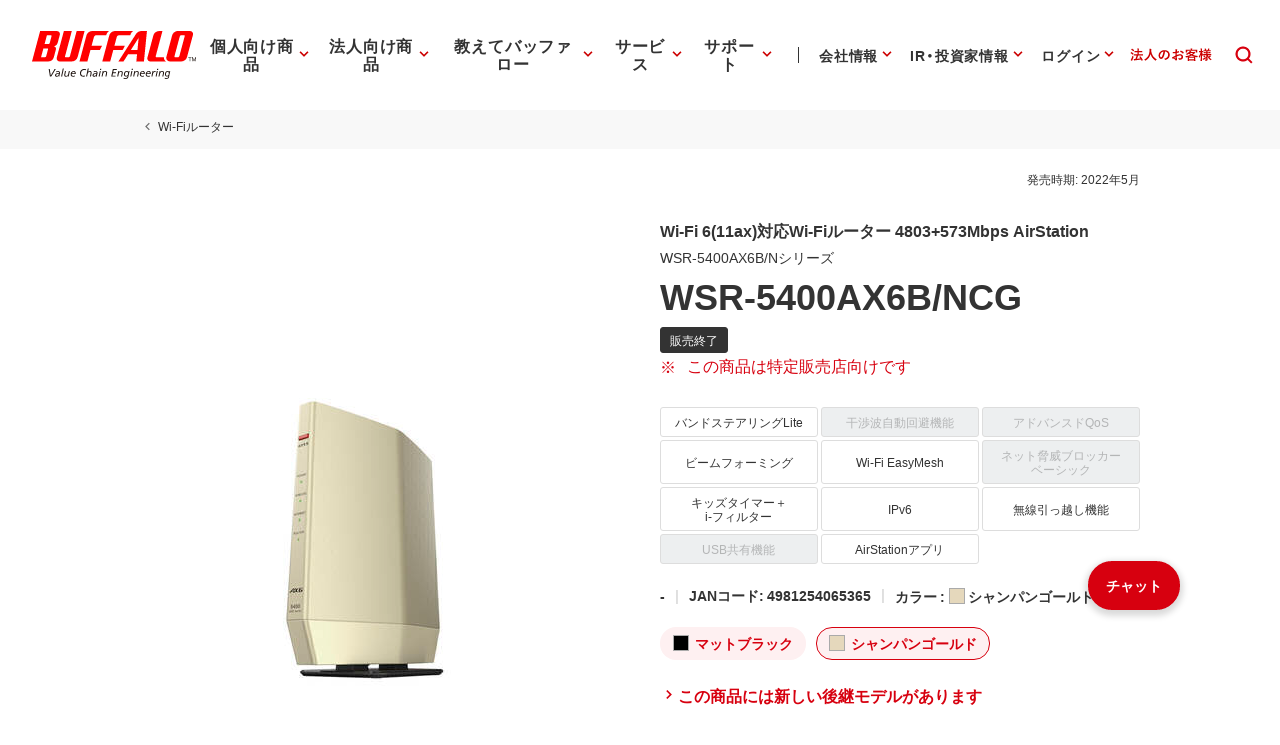

--- FILE ---
content_type: text/html; charset=UTF-8
request_url: https://www.buffalo.jp/product/detail/wsr-5400ax6b_ncg.html
body_size: 268488
content:
<!doctype html>
<html lang="ja">













	<head xmlns:xlink="http://www.w3.org/1999/xlink" prefix="og: http://ogp.me/ns# fb: http://ogp.me/ns/fb# website: http://ogp.me/ns/website#">
		
	<!-- Google Tag Manager -->
	<script>(function(w,d,s,l,i){w[l]=w[l]||[];w[l].push({'gtm.start':
	new Date().getTime(),event:'gtm.js'});var f=d.getElementsByTagName(s)[0],
	j=d.createElement(s),dl=l!='dataLayer'?'&l='+l:'';j.async=true;j.src=
	'https://www.googletagmanager.com/gtm.js?id='+i+dl;f.parentNode.insertBefore(j,f);
	})(window,document,'script','dataLayer','GTM-MWSPQH3');</script>
	<!-- End Google Tag Manager -->
	

			<meta charset="utf-8"/>
			<meta http-equiv="x-ua-compatible" content="ie=edge"/>
			<meta content="width=device-width, initial-scale=1, shrink-to-fit=no, viewport-fit=cover" name="viewport"/>
			<meta http-equiv="cleartype" content="on"/>

			
			
				
				
					
					
				
				
				
				
			
			<title>WSR-5400AX6B/NCG : Wi-Fiルーター : AirStation | バッファロー</title>
			<meta property="og:title" content="WSR-5400AX6B/NCG : Wi-Fiルーター : AirStation | バッファロー" />
			<meta name="twitter:title" content="WSR-5400AX6B/NCG : Wi-Fiルーター : AirStation | バッファロー" />
			<meta itemprop="headline" content="WSR-5400AX6B/NCG : Wi-Fiルーター : AirStation | バッファロー" />
			<meta itemprop="name" content="WSR-5400AX6B/NCG : Wi-Fiルーター : AirStation | バッファロー" />

			
			<meta name="x-search-big_category" content="商品"/>
			<meta name="x-search-last_published_date" content="2024-04-04 05:01:35"/>
			
			
			
            
			
			
				
				<meta property="og:image" content="https://www.buffalo.jp/webpim/product/image/W/WSR-5400AX6B_N/WSR-5400AX6B_NCG/WSR-5400AX6B_NCG__0100.jpg?small_light(dw=1200,dh=630,cw=1200,ch=630,da=l,cc=ffffff,q=80)"/>
				
				
				
			
			<meta name="keywords" content="WSR-5400AX6B/NCG,Wi-Fiルーター,AirStation" />
			
			
			
			
			<meta name="description" content="Wi-Fiルーター WSR-5400AX6B/NCGの商品情報サイト。バッファロー公式情報です。" />
			<meta property="og:description" content="Wi-Fiルーター WSR-5400AX6B/NCGの商品情報サイト。バッファロー公式情報です。" />
			<meta itemprop="description" content="Wi-Fiルーター WSR-5400AX6B/NCGの商品情報サイト。バッファロー公式情報です。" />
			<meta content="株式会社バッファロー" name="author"/>
			<meta content="株式会社バッファロー" itemprop="author"/>
			<meta content="株式会社バッファロー" name="copyright"/>
			<meta content="株式会社バッファロー" itemprop="copyrightHolder"/>

			<meta content="SKYPE_TOOLBAR_PARSER_COMPATIBLE" name="SKYPE_TOOLBAR"/>
			<meta content="True" name="HandheldFriendly"/>
			<meta content="320" name="MobileOptimized"/>
			<meta content="telephone=no, address=no, email=no" name="format-detection"/>
			<meta name="google" value="notranslate"/>
			<meta content="unsafe-url" name="referrer"/>

			<meta content="#fff" name="theme-color"/>
			<meta content="yes" name="mobile-web-app-capable"/>
			<meta content="株式会社バッファロー" name="application-name"/>

			<meta content="yes" name="apple-mobile-web-app-capable"/>
			<meta content="black" name="apple-mobile-web-app-status-bar-style"/>
			<meta content="株式会社バッファロー" name="apple-mobile-web-app-title"/>

			<meta content="ja_JP" property="og:locale"/>
			<meta content="" property="og:type"/>
			<meta content="100334" property="fb:admins"/>
			<meta content="" property="fb:app_id"/>
			<meta content="株式会社バッファロー" property="og:site_name"/>
            <meta content="/product/detail/wsr-5400ax6b_ncg.html" property="og:url" />
            
				
				<meta content="https://www.buffalo.jp/webpim/product/image/W/WSR-5400AX6B_N/WSR-5400AX6B_NCG/WSR-5400AX6B_NCG__0100.jpg?small_light(dw=1200,dh=630,cw=1200,ch=630,da=l,cc=ffffff,q=80)" itemprop="image" />
				<meta content="https://www.buffalo.jp/webpim/product/image/W/WSR-5400AX6B_N/WSR-5400AX6B_NCG/WSR-5400AX6B_NCG__0100.jpg?small_light(dw=1200,dh=630,cw=1200,ch=630,da=l,cc=ffffff,q=80)" name="twitter:image" />
				
				
				
			
			
				
				<meta content="summary_large_image" name="twitter:card"/>
				
			

			<meta content="@BuffaloCS" name="twitter:site"/>
			<meta content="@BuffaloCS" name="twitter:creator"/>
			<meta content="881942455" name="twitter:site:id"/>
			<meta content="881942455" name="twitter:creator:id"/>
			<meta content="buffalo.jp" name="twitter:domain"/>

			<link href="//buffalo.jp/" rel="index"/>

			<meta content="//buffalo.jp/" name="msapplication-starturl"/>
			<meta content="株式会社バッファロー" name="msapplication-tooltip"/>
			<meta content="no" name="msapplication-tap-highlight"/>
			<meta content="#c00" name="msapplication-navbutton-color"/>
			<meta content="width=800;height=600" name="msapplication-window"/>
			<meta content="" name="msapplication-task"/>
			<meta name="msapplication-badge" value=""/>
			<meta content="/common/img/meta/browserconfig.xml" name="msapplication-config"/>
			<meta content="/common/img/meta/tile-image/mstile-144x144.png" name="msapplication-TileImage"/>
			<meta content="#fff" name="msapplication-TileColor"/>
			<meta content="none" name="msapplication-notification"/>
			<meta content="1" name="msapplication-task-separator"/>

			<link href="/common/img/meta/favicon.ico" rel="icon" type="image/vnd.microsoft.icon"/>
			<link href="/common/img/meta/favicon.ico" rel="shortcut icon" type="image/vnd.microsoft.icon"/>
			<link href="/common/img/meta/mobile-touch-icon/android-chrome-36x36.png" rel="icon" type="image/png" sizes="36x36"/>
			<link href="/common/img/meta/mobile-touch-icon/android-chrome-48x48.png" rel="icon" type="image/png" sizes="48x48"/>
			<link href="/common/img/meta/mobile-touch-icon/android-chrome-72x72.png" rel="icon" type="image/png" sizes="72x72"/>
			<link href="/common/img/meta/mobile-touch-icon/android-chrome-96x96.png" rel="icon" type="image/png" sizes="96x96"/>
			<link href="/common/img/meta/mobile-touch-icon/android-chrome-128x128.png" rel="icon" type="image/png" sizes="128x128"/>
			<link href="/common/img/meta/mobile-touch-icon/android-chrome-144x144.png" rel="icon" type="image/png" sizes="144x144"/>
			<link href="/common/img/meta/mobile-touch-icon/android-chrome-152x152.png" rel="icon" type="image/png" sizes="152x152"/>
			<link href="/common/img/meta/mobile-touch-icon/android-chrome-192x192.png" rel="icon" type="image/png" sizes="192x192"/>
			<link href="/common/img/meta/mobile-touch-icon/android-chrome-256x256.png" rel="icon" type="image/png" sizes="256x256"/>
			<link href="/common/img/meta/mobile-touch-icon/android-chrome-384x384.png" rel="icon" type="image/png" sizes="384x384"/>
			<link href="/common/img/meta/mobile-touch-icon/android-chrome-512x512.png" rel="icon" type="image/png" sizes="512x512"/>

			<link href="/common/img/meta/icon/icon-36x36.png" rel="icon" type="image/png" sizes="36x36"/>
			<link href="/common/img/meta/icon/icon-48x48.png" rel="icon" type="image/png" sizes="48x48"/>
			<link href="/common/img/meta/icon/icon-72x72.png" rel="icon" type="image/png" sizes="72x72"/>
			<link href="/common/img/meta/icon/icon-96x96.png" rel="icon" type="image/png" sizes="96x96"/>
			<link href="/common/img/meta/icon/icon-128x128.png" rel="icon" type="image/png" sizes="128x128"/>
			<link href="/common/img/meta/icon/icon-144x144.png" rel="icon" type="image/png" sizes="144x144"/>
			<link href="/common/img/meta/icon/icon-152x152.png" rel="icon" type="image/png" sizes="152x152"/>
			<link href="/common/img/meta/icon/icon-160x160.png" rel="icon" type="image/png" sizes="160x160"/>
			<link href="/common/img/meta/icon/icon-192x192.png" rel="icon" type="image/png" sizes="192x192"/>
			<link href="/common/img/meta/icon/icon-196x196.png" rel="icon" type="image/png" sizes="196x196"/>
			<link href="/common/img/meta/icon/icon-256x256.png" rel="icon" type="image/png" sizes="256x256"/>
			<link href="/common/img/meta/icon/icon-384x384.png" rel="icon" type="image/png" sizes="384x384"/>
			<link href="/common/img/meta/icon/icon-512x512.png" rel="icon" type="image/png" sizes="512x512"/>
			<link href="/common/img/meta/icon/icon-16x16.png" rel="icon" type="image/png" sizes="16x16"/>
			<link href="/common/img/meta/icon/icon-24x24.png" rel="icon" type="image/png" sizes="24x24"/>
			<link href="/common/img/meta/icon/icon-32x32.png" rel="icon" type="image/png" sizes="32x32"/>

			<link href="/common/img/meta/safari-pinned-tab.svg" rel="mask-icon" color="#fff"/>

			<link href="/common/img/meta/mobile-touch-icon/apple-touch-icon-57x57.png" rel="apple-touch-icon" sizes="57x57"/>
			<link href="/common/img/meta/mobile-touch-icon/apple-touch-icon-60x60.png" rel="apple-touch-icon" sizes="60x60"/>
			<link href="/common/img/meta/mobile-touch-icon/apple-touch-icon-72x72.png" rel="apple-touch-icon" sizes="72x72"/>
			<link href="/common/img/meta/mobile-touch-icon/apple-touch-icon-76x76.png" rel="apple-touch-icon" sizes="76x76"/>
			<link href="/common/img/meta/mobile-touch-icon/apple-touch-icon-114x114.png" rel="apple-touch-icon" sizes="114x114"/>
			<link href="/common/img/meta/mobile-touch-icon/apple-touch-icon-120x120.png" rel="apple-touch-icon" sizes="120x120"/>
			<link href="/common/img/meta/mobile-touch-icon/apple-touch-icon-144x144.png" rel="apple-touch-icon" sizes="144x144"/>
			<link href="/common/img/meta/mobile-touch-icon/apple-touch-icon-152x152.png" rel="apple-touch-icon" sizes="152x152"/>
			<link href="/common/img/meta/mobile-touch-icon/apple-touch-icon-180x180.png" rel="apple-touch-icon" sizes="180x180"/>

			<link href="/common/img/meta/manifest.json" rel="manifest"/>

			<link href="/common/img/meta/launch-image/default.png" rel="apple-touch-startup-image" media="(device-width: 320px) and (device-height: 480px) and (-webkit-device-pixel-ratio: 1)"/>
			<link href="/common/img/meta/launch-image/default-ipad.png" rel="apple-touch-startup-image" media="(device-width: 768px) and (device-height: 1024px) and (-webkit-device-pixel-ratio: 1) and (orientation: portrait)"/>
			<link href="/common/img/meta/launch-image/default-ipad-landscape.png" rel="apple-touch-startup-image" media="(device-width: 768px) and (device-height: 1024px) and (-webkit-device-pixel-ratio: 1) and (orientation: landscape)"/>
			<link href="/common/img/meta/launch-image/default-ipad-nostatusbar.png" rel="apple-touch-startup-image" media="(device-width: 768px) and (device-height: 1024px) and (-webkit-device-pixel-ratio: 1) and (orientation: portrait)"/>
			<link href="/common/img/meta/launch-image/default-ipad-landscape-nostatusbar.png" rel="apple-touch-startup-image" media="(device-width: 768px) and (device-height: 1024px) and (-webkit-device-pixel-ratio: 1) and (orientation: landscape)"/>
			<link href="/common/img/meta/launch-image/default@2x.png" rel="apple-touch-startup-image" media="(device-width: 320px) and (device-height: 480px) and (-webkit-device-pixel-ratio: 2)"/>
			<link href="/common/img/meta/launch-image/default-568h@2x.png" rel="apple-touch-startup-image" media="(device-width: 320px) and (device-height: 568px) and (-webkit-device-pixel-ratio: 2)"/>
			<link href="/common/img/meta/launch-image/default-667h@2x.png" rel="apple-touch-startup-image" media="(device-width: 375px) and (device-height: 667px) and (-webkit-device-pixel-ratio: 2)"/>
			<link href="/common/img/meta/launch-image/default-ipad@2x.png" rel="apple-touch-startup-image" media="(device-width: 768px) and (device-height: 1024px) and (-webkit-device-pixel-ratio: 2) and (orientation: portrait)"/>
			<link href="/common/img/meta/launch-image/default-ipad-landscape@2x.png" rel="apple-touch-startup-image" media="(device-width: 768px) and (device-height: 1024px) and (-webkit-device-pixel-ratio: 2) and (orientation: landscape)"/>
			<link href="/common/img/meta/launch-image/default-ipad-nostatusbar@2x.png" rel="apple-touch-startup-image" media="(device-width: 768px) and (device-height: 1024px) and (-webkit-device-pixel-ratio: 2) and (orientation: portrait)"/>
			<link href="/common/img/meta/launch-image/default-ipad-landscape-nostatusbar@2x.png" rel="apple-touch-startup-image" media="(device-width: 768px) and (device-height: 1024px) and (-webkit-device-pixel-ratio: 2) and (orientation: landscape)"/>
			<link href="/common/img/meta/launch-image/default-portrait-736h@3x.png" rel="apple-touch-startup-image" media="(device-width: 414px) and (device-height: 736px) and (-webkit-device-pixel-ratio: 3) and (orientation: portrait)"/>
			<link href="/common/img/meta/launch-image/default-landscape-736h@3x.png" rel="apple-touch-startup-image" media="(device-width: 414px) and (device-height: 736px) and (-webkit-device-pixel-ratio: 3) and (orientation: landscape)"/>
			<link href="/common/img/meta/launch-image/default-portrait-2436h@3x.png" rel="apple-touch-startup-image" media="(device-width: 375px) and (device-height: 812px) and (-webkit-device-pixel-ratio: 3) and (orientation: portrait)"/>
			<link href="/common/img/meta/launch-image/default-landscape-2436h@3x.png" rel="apple-touch-startup-image" media="(device-width: 375px) and (device-height: 812px) and (-webkit-device-pixel-ratio: 3) and (orientation: landscape)"/>

			<link rel="dns-prefetch" href="//buffalo.jp/"/>
			<link rel="preconnect" href="//buffalo.jp/"/>
			<link rel="dns-prefetch" href="https://cdn.jsdelivr.net/"/>
			<link rel="preconnect" href="https://cdn.jsdelivr.net/" crossorigin="anonymous"/>
			<link rel="dns-prefetch" href="https://cdnjs.com/"/>
			<link rel="preconnect" href="https://cdnjs.com/" crossorigin="anonymous"/>
			<link rel="preload" as="style" href="https://cdn.jsdelivr.net/npm/yakuhanjp@3.0.0/dist/css/yakuhanjp.min.css"/>
			<link rel="prefetch" as="style" href="https://cdn.jsdelivr.net/npm/yakuhanjp@3.0.0/dist/css/yakuhanjp.min.css"/>
			<link rel="preload" as="style" href="https://cdn.jsdelivr.net/npm/yakuhanjp@3.0.0/dist/css/yakuhanmp.min.css"/>
			<link rel="prefetch" as="style" href="https://cdn.jsdelivr.net/npm/yakuhanjp@3.0.0/dist/css/yakuhanmp.min.css"/>
			<link rel="preload" as="style" href="/common/css/style.min.css?ver=202510301800"/>
			<link rel="prefetch" as="style" href="/common/css/style.min.css?ver=202510301800"/>
			<link rel="preload" as="script" href="/common/js/bundle.min.js?ver=202511181700"/>
			<link rel="prefetch" as="script" href="/common/js/bundle.min.js?ver=202511181700"/>

			<!-- Stylesheet -->
			<link rel="stylesheet" href="https://cdn.jsdelivr.net/npm/yakuhanjp@3.0.0/dist/css/yakuhanjp.min.css"/>
			<link rel="stylesheet" href="https://cdn.jsdelivr.net/npm/yakuhanjp@3.0.0/dist/css/yakuhanmp.min.css"/>
			<link rel="stylesheet" href="/common/css/style.min.css?ver=202510301800" media="all"/>
			<link rel="stylesheet" href="/common/css/style.extend.css?ver=202410211200" media="all"/>
                        


			<!-- JSON-LD http://schema.org/ -->
			<!-- delete -->

			
	</head>
	<body xmlns:xlink="http://www.w3.org/1999/xlink">
		

		<svg viewbox="0 0 100 100" xmlns="http://www.w3.org/2000/svg" style="position: absolute; z-index: -9999; display: none; width: 0; height: 0; visibility: hidden;">
			<defs>
				<symbol id="icn-arr--upward" viewbox="0 0 100 100">
					<path d="M50 34.562l-25 25 5.875 5.875L50 46.354l19.125 19.083L75 59.562l-25-25z"/>
				</symbol>
				<symbol id="icn-arr--forward" viewbox="0 0 100 100">
					<path d="M40.438 25l-5.875 5.875L53.646 50 34.562 69.125 40.438 75l25-25-25-25z"/>
				</symbol>
				<symbol id="icn-arr--downward" viewbox="0 0 100 100">
					<path d="M69.124 34.562L50 53.646 30.876 34.562 25 40.438l25 25 25-25-5.876-5.876z"/>
				</symbol>
				<symbol id="icn-arr--backward" viewbox="0 0 100 100">
					<path d="M65.438 30.875L59.562 25l-25 25 25 25 5.875-5.875L46.354 50l19.084-19.125z"/>
				</symbol>
				<symbol id="icn-arr--right" viewbox="0 0 100 100">
					<path d="M50 16.667l-5.876 5.875 23.251 23.291H16.667v8.334h50.708L44.124 77.458 50 83.333 83.333 50 50 16.667z"/>
				</symbol>
				<symbol id="icn-arr--down" viewbox="0 0 100 100">
					<path d="M100 50l-8.801-8.8-35 34.8V0H43.6v76L8.8 41.2 0 50l50 50 50-50z"/>
				</symbol>
				<symbol id="icn-arr--left" viewbox="0 0 100 100">
					<path d="M50,16.5l5.9,5.9L32.5,45.8h51v8.4h-51l23.4,23.4L50,83.5L16.5,50L50,16.5z"/>
				</symbol>
				<symbol id="icn-ellipsis" viewbox="0 0 100 100">
					<path d="M25 41.667c-4.582 0-8.333 3.75-8.333 8.333 0 4.582 3.751 8.333 8.333 8.333s8.333-3.752 8.333-8.333c0-4.584-3.751-8.333-8.333-8.333zm50 0c-4.582 0-8.333 3.75-8.333 8.333 0 4.582 3.751 8.333 8.333 8.333s8.333-3.752 8.333-8.333c0-4.584-3.751-8.333-8.333-8.333zm-25 0c-4.582 0-8.333 3.75-8.333 8.333 0 4.582 3.751 8.333 8.333 8.333s8.333-3.752 8.333-8.333c0-4.584-3.751-8.333-8.333-8.333z"/>
				</symbol>
				<symbol id="icn-alert" viewbox="0 0 100 100">
					<path d="M25,71.6h50L50,28.4L25,71.6z M52.3,64.8h-4.5v-4.5h4.5V64.8z M52.3,55.7h-4.5v-9.1h4.5V55.7z"/>
				</symbol>
				<symbol id="icn-new-window" viewbox="0 0 100 100">
					<path d="M29.5,34.1H25v36.4c0,2.5,2,4.5,4.5,4.5h36.4v-4.5H29.5V34.1z M70.5,25H38.6c-2.5,0-4.5,2-4.5,4.5v31.8c0,2.5,2,4.5,4.5,4.5h31.8c2.5,0,4.5-2,4.5-4.5V29.5C75,27,73,25,70.5,25z M70.5,61.4H38.6V29.5h31.8V61.4z"/>
				</symbol>
				<symbol id="icn-build" viewbox="0 0 100 100">
					<path d="M74.3,65.8L53.7,45.1c2-5.2,0.9-11.3-3.4-15.7c-4.5-4.5-11.3-5.4-16.8-3l9.8,9.8l-6.8,6.8l-10-9.8c-2.7,5.4-1.6,12.3,3,16.8c4.3,4.3,10.4,5.4,15.7,3.4l20.7,20.7c0.9,0.9,2.3,0.9,3.2,0l5.2-5.2C75.3,68,75.3,66.5,74.3,65.8z"/>
				</symbol>
				<symbol id="icn-biz" viewbox="0 0 100 100">
					<path d="M50,37.5v-10H25v45h50v-35H50z M35,67.5h-5v-5h5V67.5z M35,57.5h-5v-5h5V57.5z M35,47.5h-5v-5h5V47.5zM35,37.5h-5v-5h5V37.5z M45,67.5h-5v-5h5V67.5z M45,57.5h-5v-5h5V57.5z M45,47.5h-5v-5h5V47.5z M45,37.5h-5v-5h5V37.5z M70,67.5H50v-5h5v-5h-5v-5h5v-5h-5v-5h20V67.5z M65,47.5h-5v5h5V47.5z M65,57.5h-5v5h5V57.5z"/>
				</symbol>
				<symbol id="icn-cal" viewbox="0 0 100 100">
					<path d="M62.5,47.5h-25v5h25V47.5z M67.5,30H65v-5h-5v5H40v-5h-5v5h-2.5c-2.8,0-5,2.3-5,5l0,35c0,2.8,2.2,5,5,5h35c2.8,0,5-2.3,5-5V35C72.5,32.3,70.3,30,67.5,30z M67.5,70h-35V42.5h35V70z M55,57.5H37.5v5H55V57.5z"/>
				</symbol>
				<symbol id="icn-chat" viewbox="0 0 100 100">
					<path d="M70,25H30c-2.8,0-5,2.3-5,5l0,45l10-10h35c2.8,0,5-2.3,5-5V30C75,27.3,72.8,25,70,25z M35,42.5h30v5H35V42.5zM55,55H35v-5h20V55z M65,40H35v-5h30V40z"/>
				</symbol>
				<symbol id="icn-close" viewbox="0 0 100 100">
					<path d="M75,30l-5-5L50,45L30,25l-5,5l20,20L25,70l5,5l20-20l20,20l5-5L55,50L75,30z"/>
				</symbol>
				<symbol id="icn-dl" viewbox="0 0 100 100">
					<path d="M70.6,42.6H58.8V25H41.2v17.6H29.4L50,63.2L70.6,42.6z M29.4,69.1V75h41.2v-5.9H29.4z"/>
				</symbol>
				<symbol id="icn-fb" viewbox="0 0 100 100">
					<path d="M50,21c-16.075,0-29.107,13.031-29.107,29.107c0,13.65,9.397,25.104,22.075,28.249V59.001h-6.002v-8.895 h6.002v-3.833c0-9.907,4.483-14.499,14.21-14.499c0.231,0,0.482,0.006,0.748,0.016c0.798,0.032,1.728,0.108,2.619,0.21 c1.189,0.136,2.31,0.316,2.96,0.497v8.063c-0.687-0.072-1.88-0.108-3.363-0.108c-0.895,0-1.687,0.064-2.383,0.198 c-0.464,0.09-0.886,0.21-1.267,0.365c-0.191,0.077-0.371,0.163-0.541,0.257c-0.341,0.189-0.643,0.412-0.907,0.672 c-0.132,0.13-0.255,0.269-0.369,0.418c-0.228,0.297-0.419,0.632-0.576,1.007c-0.079,0.187-0.149,0.385-0.211,0.592 c-0.124,0.415-0.214,0.871-0.274,1.371c-0.06,0.499-0.089,1.042-0.089,1.629v3.146h9.507L61.4,59.001h-7.874V79 c14.412-1.741,25.58-14.012,25.58-28.893C79.107,34.031,66.075,21,50,21z" fill="#0866FF"></path>
				</symbol>
				<symbol id="icn-line" viewbox="0 0 100 100">
					<path d="M65.3,45.5c0.7,0,1.3,0.6,1.3,1.3c0,0.7-0.6,1.3-1.3,1.3h-3.7v2.3h3.7c0.7,0,1.3,0.6,1.3,1.3c0,0.7-0.6,1.3-1.3,1.3h-5c-0.7,0-1.3-0.6-1.3-1.3v-9.9c0-0.7,0.6-1.3,1.3-1.3h5c0.7,0,1.3,0.6,1.3,1.3c0,0.7-0.6,1.3-1.3,1.3h-3.7v2.3H65.3z M57.3,51.8c0,0.6-0.4,1.1-0.9,1.2c-0.1,0-0.3,0.1-0.4,0.1c-0.4,0-0.8-0.2-1.1-0.5l-5.1-6.9v6.1c0,0.7-0.6,1.3-1.3,1.3c-0.7,0-1.3-0.6-1.3-1.3v-9.9c0-0.6,0.4-1.1,0.9-1.2c0.1,0,0.3-0.1,0.4-0.1c0.4,0,0.8,0.2,1,0.5l5.1,6.9v-6.2c0-0.7,0.6-1.3,1.3-1.3c0.7,0,1.3,0.6,1.3,1.3V51.8z M45.4,51.8c0,0.7-0.6,1.3-1.3,1.3c-0.7,0-1.3-0.6-1.3-1.3v-9.9c0-0.7,0.6-1.3,1.3-1.3c0.7,0,1.3,0.6,1.3,1.3C45.4,41.9,45.4,51.8,45.4,51.8z M40.2,53.1h-5c-0.7,0-1.3-0.6-1.3-1.3v-9.9c0-0.7,0.6-1.3,1.3-1.3c0.7,0,1.3,0.6,1.3,1.3v8.6h3.7c0.7,0,1.3,0.6,1.3,1.3C41.5,52.5,40.9,53.1,40.2,53.1 M75,46.5c0-11.2-11.2-20.3-25-20.3s-25,9.1-25,20.3c0,10,8.9,18.4,20.9,20c0.8,0.2,1.9,0.5,2.2,1.2c0.3,0.6,0.2,1.6,0.1,2.3l-0.3,2.1c-0.1,0.6-0.5,2.5,2.2,1.3c2.7-1.1,14.4-8.5,19.7-14.5C73.3,55,75,51,75,46.5"/>
				</symbol>
				<symbol id="icn-tw" viewbox="0 0 100 100">
					<rect height="100" width="100"></rect>
					<path d="M55.398,45.559h0.001L76.527,21H71.52L53.175,42.324L38.523,21H21.624L43.78,53.246L21.624,79h5.007 l19.373-22.519L61.477,79h16.899L55.398,45.559z M48.542,53.531V53.53l-2.245-3.211l-17.862-25.55h7.69l14.415,20.62l2.245,3.211 l18.738,26.803h-7.69L48.542,53.531z" fill="#FFFFFF"></path>
				</symbol>
				<symbol id="icn-yt" viewbox="0 0 100 100">
					<path d="M81.484,34.183c-0.756-2.827-2.982-5.054-5.81-5.81C70.549,27,50,27,50,27s-20.549,0-25.674,1.373 c-2.827,0.756-5.054,2.982-5.81,5.81C17.143,39.308,17.143,50,17.143,50s0,10.692,1.373,15.817c0.756,2.827,2.982,5.054,5.81,5.81 C29.451,73,50,73,50,73s20.549,0,25.674-1.373c2.827-0.756,5.054-2.982,5.81-5.81C82.857,60.692,82.857,50,82.857,50 S82.857,39.308,81.484,34.183z M43.429,59.857V40.143L60.501,50L43.429,59.857z" fill="#FF0000" />
				</symbol>
				<symbol id="icn-game" viewbox="0 0 100 100">
					<path d="M70.5,36.4H29.5c-2.5,0-4.5,2-4.5,4.5v18.2c0,2.5,2,4.5,4.5,4.5h40.9c2.5,0,4.5-2,4.5-4.5V40.9C75,38.4,73,36.4,70.5,36.4z M47.7,52.3h-6.8v6.8h-4.5v-6.8h-6.8v-4.5h6.8v-6.8h4.5v6.8h6.8V52.3z M58,56.8c-1.9,0-3.4-1.5-3.4-3.4S56.1,50,58,50c1.9,0,3.4,1.5,3.4,3.4S59.8,56.8,58,56.8z M67,50c-1.9,0-3.4-1.5-3.4-3.4s1.5-3.4,3.4-3.4c1.9,0,3.4,1.5,3.4,3.4S68.9,50,67,50z"/>
				</symbol>
				<symbol id="icn-help" viewbox="0 0 100 100">
					<path d="M47.5,65h5v-5h-5V65z M50,25c-13.8,0-25,11.2-25,25s11.2,25,25,25s25-11.2,25-25S63.8,25,50,25z M50,70c-11,0-20-9-20-20s9-20,20-20s20,9,20,20S61,70,50,70z M50,35c-5.5,0-10,4.5-10,10h5c0-2.8,2.3-5,5-5s5,2.3,5,5c0,5-7.5,4.4-7.5,12.5h5c0-5.6,7.5-6.3,7.5-12.5C60,39.5,55.5,35,50,35z"/>
				</symbol>
				<symbol id="icn-info" viewbox="0 0 100 100">
					<path d="M47.5,57.5h5v5h-5V57.5z M47.5,37.5h5v15h-5V37.5z M50,25c-13.8,0-25,11.2-25,25s11.2,25,25,25c13.8,0,25-11.2,25-25S63.8,25,50,25z M50,70c-11,0-20-9-20-20s9-20,20-20s20,9,20,20S61,70,50,70z"/>
				</symbol>
				<symbol id="icn-instructions" viewbox="0 0 100 100">
					<path d="M52.3,48.9h15.9v3.4H52.3V48.9z M52.3,43.2h15.9v3.4H52.3V43.2z M52.3,54.5h15.9V58H52.3V54.5z M70.5,30.7H29.5c-2.5,0-4.5,2-4.5,4.5v29.5c0,2.5,2,4.5,4.5,4.5h40.9c2.5,0,4.5-2,4.5-4.5V35.2C75,32.7,73,30.7,70.5,30.7z M70.5,64.8H50V35.2h20.5V64.8z"/>
				</symbol>
				<symbol id="icn-mail" viewbox="0 0 100 100">
					<path d="M70,30H30c-2.8,0-5,2.3-5,5l0,30c0,2.8,2.3,5,5,5h40c2.8,0,5-2.3,5-5V35C75,32.3,72.8,30,70,30z M70,65H30V40l20,12.5L70,40V65z M50,47.5L30,35h40L50,47.5z"/>
				</symbol>
				<symbol id="icn-menu" viewbox="0 0 100 100">
					<path d="M25,66.7h50v-5.6H25V66.7z M25,52.8h50v-5.6H25V52.8z M25,33.3v5.6h50v-5.6H25z"/>
				</symbol>
				<symbol id="icn-no-power-supply" viewbox="0 0 100 100">
					<rect x="22.9" y="48.2" transform="matrix(0.7071 0.7071 -0.7071 0.7071 50 -20.7107)" width="54.3" height="3.5"/>
					<path d="M66.7,56.9V41.6c0-2.8-2.8-5.6-5.5-5.5l0-11.1h-5.6v11.1H44.4V25h-5.6v6.4L65.5,58L66.7,56.9z"/>
					<path d="M33.3,41.6v15.3l9.7,9.8V75h13.9v-8.3l6.1-6.1L38.6,36.1C36,36.3,33.3,38.9,33.3,41.6z"/>
				</symbol>
				<symbol id="icn-plug" viewbox="0 0 100 100">
					<path d="M61.1 36.1V25h-5.6v11.1H44.4V25h-5.6v11.1c-2.8 0-5.5 2.8-5.5 5.5v15.3l9.7 9.8V75h13.9v-8.3l9.7-9.8V41.6c.1-2.7-2.7-5.5-5.5-5.5z"/>
				</symbol>
				<symbol id="icn-pdf" viewbox="0 0 100 100">
					<path d="M70,25H40c-2.8,0-5,2.3-5,5v30c0,2.8,2.3,5,5,5h30c2.8,0,5-2.3,5-5V30C75,27.3,72.8,25,70,25z M48.8,43.8c0,2.1-1.7,3.8-3.8,3.8h-2.5v5h-3.8v-15H45c2.1,0,3.8,1.7,3.8,3.8V43.8z M61.3,48.8c0,2.1-1.7,3.8-3.8,3.8h-6.3v-15h6.3c2.1,0,3.8,1.7,3.8,3.8V48.8z M71.3,41.3h-3.8v2.5h3.8v3.8h-3.8v5h-3.8v-15h7.5V41.3z M42.5,43.8H45v-2.5h-2.5V43.8z M30,35h-5v35c0,2.8,2.3,5,5,5h35v-5H30V35z M55,48.8h2.5v-7.5H55V48.8z"/>
				</symbol>
				<symbol id="icn-phone" viewbox="0 0 100 100">
					<path d="M37.1,46.6c4,7.9,10.4,14.3,18.3,18.3l6.1-6.1c0.8-0.8,1.9-1,2.8-0.7c3.1,1,6.5,1.6,9.9,1.6c1.5,0,2.8,1.3,2.8,2.8v9.7c0,1.5-1.3,2.8-2.8,2.8C48.1,75,27,53.9,27,27.8c0-1.5,1.3-2.8,2.8-2.8h9.7c1.5,0,2.8,1.3,2.8,2.8c0,3.5,0.6,6.8,1.6,9.9c0.3,1,0.1,2.1-0.7,2.8L37.1,46.6z"/>
				</symbol>
				<symbol id="icn-pin" viewbox="0 0 100 100">
					<path d="M50,25c-9.7,0-17.5,7.8-17.5,17.5C32.5,55.6,50,75,50,75s17.5-19.4,17.5-32.5C67.5,32.8,59.7,25,50,25zM50,48.8c-3.5,0-6.3-2.8-6.3-6.3s2.8-6.3,6.3-6.3s6.3,2.8,6.3,6.3S53.5,48.8,50,48.8z"/>
				</symbol>
				<symbol id="icn-print" viewbox="0 0 100 100">
					<path d="M67.5,40h-35c-4.1,0-7.5,3.3-7.5,7.5v15h10v10h30v-10h10v-15C75,43.3,71.7,40,67.5,40z M60,67.5H40V55h20V67.5z M67.5,50c-1.4,0-2.5-1.1-2.5-2.5s1.1-2.5,2.5-2.5s2.5,1.1,2.5,2.5S68.9,50,67.5,50z M65,27.5H35v10h30V27.5z"/>
				</symbol>
				<symbol id="icn-product" viewbox="0 0 100 100">
					<path d="M32,47.8v10.6h9.3C41.3,52.9,37.3,48.4,32,47.8z M20,66.3C20,72.2,24.8,77,30.7,77s10.7-4.8,10.7-10.7V61H20V66.3z M29.3,47.8c-5.3,0.7-9.3,5.1-9.3,10.6h9.3C29.3,58.3,29.3,47.8,29.3,47.8z"/>
					<path d="M77.3,50.4H58.7c-1.5,0-2.7,1.2-2.7,2.7v18.7c0,1.5,1.2,2.7,2.7,2.7h18.7c1.5,0,2.7-1.2,2.7-2.7V53.1C80,51.6,78.8,50.4,77.3,50.4z M66.7,66.4h-2v-2.7H62v2.7h-2v-8h2v3.3h2.7v-3.3h2V66.4z M69.3,58.4h5.3c0.7,0,1.3,0.6,1.3,1.3v5.3c0,0.7-0.6,1.3-1.3,1.3h-5.3V58.4z M71.3,64.4H74v-4h-2.7V64.4z"/>
					<path d="M35.3,29.1l2.7,2.7c6.6-6.6,17.4-6.6,24,0l2.7-2.7C56.6,21,43.4,21,35.3,29.1z M46,39.7l4,4l4-4C51.8,37.5,48.2,37.5,46,39.7z M40.7,34.4l2.7,2.7c3.7-3.7,9.7-3.7,13.3,0l2.7-2.7C54.2,29.2,45.8,29.2,40.7,34.4z"/>
				</symbol>
				<symbol id="icn-search" viewbox="0 0 100 100">
					<path d="m64.7 60.4c2.8-3.7 4.5-8.3 4.5-13.3 0-12.2-9.9-22.1-22.1-22.1s-22.1 9.9-22.1 22.1 9.9 22.1 22.1 22.1c5 0 9.6-1.6 13.3-4.4l10.2 10.2 4.4-4.4-10.3-10.2zm-17.6 2.5c-8.8 0-15.8-7.1-15.8-15.8s7.1-15.8 15.8-15.8 15.8 7 15.8 15.7-7.1 15.9-15.8 15.9z"/>
				</symbol>
				<symbol id="icn-share" viewbox="0 0 100 100">
					<path d="M65.1,60.3c-1.9,0-3.6,0.8-4.9,1.9L42.2,51.9c0.1-0.6,0.2-1.2,0.2-1.8s-0.1-1.2-0.2-1.8L59.9,38c1.4,1.3,3.1,2,5.1,2c4.2,0,7.5-3.4,7.5-7.5S69.2,25,65.1,25s-7.5,3.4-7.5,7.5c0,0.6,0.1,1.2,0.2,1.8L40.1,44.6c-1.4-1.3-3.1-2-5.1-2c-4.2,0-7.5,3.4-7.5,7.5s3.4,7.5,7.5,7.5c2,0,3.8-0.8,5.1-2L57.9,66c-0.1,0.5-0.2,1.1-0.2,1.6c0,4,3.3,7.3,7.3,7.3s7.3-3.3,7.3-7.3C72.4,63.6,69.1,60.3,65.1,60.3z"/>
				</symbol>
				<symbol id="icn-teach" viewbox="0 0 100 100">
					<path d="M34.1,52.7v9.1L50,70.5l15.9-8.7v-9.1L50,61.4L34.1,52.7z M50,29.5L25,43.2l25,13.6l20.5-11.2v15.7H75V43.2L50,29.5z"/>
				</symbol>
				<symbol id="icn-display" viewbox="0 0 100 100">
					<path d="M70.5,28.5H29.5c-2.5,0-4.5,2-4.5,4.5v27.3c0,2.5,2,4.5,4.5,4.5h11.4v4.5h18.2v-4.5h11.4c2.5,0,4.5-2,4.5-4.5l0-27.3C75,30.6,73,28.5,70.5,28.5z M70.5,60.4H29.5V33.1h40.9V60.4z"/>
				</symbol>
				<symbol id="icn-work" viewbox="0 0 100 100">
					<path d="M45,60v-2.5H27.5l0,10c0,2.8,2.2,5,5,5h35c2.8,0,5-2.2,5-5v-10H55V60H45z M70,37.5H60v-5l-5-5H45l-5,5v5H30c-2.8,0-5,2.3-5,5V50c0,2.8,2.2,5,5,5h15v-5h10v5h15c2.8,0,5-2.3,5-5v-7.5C75,39.8,72.8,37.5,70,37.5z M55,37.5H45v-5h10V37.5z"/>
				</symbol>
				<symbol id="icn-photos" viewbox="0 0 100 100">
					<path d="M25 34.1h4.5v31.8H25V34.1zm9.1 0h4.5v31.8h-4.5V34.1zm38.6 0H45.5c-1.3 0-2.3 1-2.3 2.3v27.3c0 1.2 1 2.3 2.3 2.3h27.3c1.3 0 2.3-1 2.3-2.3V36.4c-.1-1.3-1.1-2.3-2.4-2.3zm-25 27.3l5.7-7.2 4.1 4.9 5.7-7.3 7.3 9.6H47.7z"/>
				</symbol>
				<symbol id="icn-code" viewbox="0 0 100 100">
					<path d="M43.5 61.5L32 50l11.5-11.5L40 35 25 50l15 15 3.5-3.5zm13 0L68 50 56.5 38.5 60 35l15 15-15 15-3.5-3.5z"/>
				</symbol>
				<symbol id="icn-hdd" viewbox="0 0 100 100">
					<path d="M72.1 44.9l-8.3-6.8c-1.5-1.3-3.5-2-5.5-2H41.8c-2 0-3.9.7-5.5 2L28 44.9c-1.8 1.3-2.9 3.4-2.9 5.8v6.1c0 3.9 3.2 7.1 7.1 7.1h35.7c3.9 0 7.1-3.2 7.1-7.1v-6.1c0-2.4-1.2-4.5-2.9-5.8zm-43 5.8c0-.8.3-1.6.9-2.2.6-.6 1.3-.9 2.2-.9h35.7c.8 0 1.6.3 2.2.9.6.6.9 1.3.9 2.2v6.1c0 .8-.3 1.6-.9 2.2-.6.6-1.3.9-2.2.9H32.1c-.8 0-1.6-.3-2.2-.9-.6-.6-.9-1.3-.9-2.2.1 0 .1-6.1.1-6.1z"/>
					<path d="M56.9 56.2c1.3 0 2.3-1 2.3-2.3 0-1.3-1-2.3-2.3-2.3-1.3 0-2.3 1-2.3 2.3 0 1.3 1 2.3 2.3 2.3zM64.5 56.2c1.3 0 2.3-1 2.3-2.3 0-1.3-1-2.3-2.3-2.3-1.3 0-2.3 1-2.3 2.3 0 1.3 1 2.3 2.3 2.3z"/>
				</symbol>
				<symbol id="icn-book" viewbox="0 0 100 100">
					<path d="M70.5 31.8c-2.5-.8-5.3-1.1-8-1.1-4.4 0-9.2.9-12.5 3.4-3.3-2.5-8.1-3.4-12.5-3.4s-9.2.9-12.5 3.4v33.3c0 .6.6 1.1 1.1 1.1.2 0 .3-.1.6-.1 3.1-1.5 7.5-2.5 10.8-2.5 4.4 0 9.2.9 12.5 3.4 3.1-1.9 8.6-3.4 12.5-3.4 3.8 0 7.6.7 10.8 2.4.2.1.3.1.6.1.6 0 1.1-.6 1.1-1.1V34.1c-1.4-1-2.8-1.7-4.5-2.3zm0 30.7c-2.5-.8-5.2-1.1-8-1.1-3.9 0-9.4 1.5-12.5 3.4V38.6c3.1-1.9 8.6-3.4 12.5-3.4 2.7 0 5.5.3 8 1.1v26.2z"/>
				</symbol>
				<symbol id="icn-mobile-phone" viewbox="0 0 100 100">
					<path d="M59.1 25H40.9c-3.8 0-6.8 3-6.8 6.8v36.4c0 3.8 3 6.8 6.8 6.8h18.2c3.8 0 6.8-3 6.8-6.8V31.8c0-3.8-3-6.8-6.8-6.8zm-4.6 45.5h-9.1v-2.3h9.1v2.3zm7.4-6.9H38.1V31.8H62v31.8z"/>
				</symbol>
				<symbol id="icn-headset" viewbox="0 0 100 100">
					<path d="M50 25c-11.3 0-20.5 9.2-20.5 20.5v15.9c0 3.8 3 6.8 6.8 6.8h6.8V50H34v-4.5c0-8.8 7.1-15.9 15.9-15.9s15.9 7.1 15.9 15.9V50h-9.1v18.2h9.1v2.3H50V75h13.6c3.8 0 6.8-3 6.8-6.8V45.5C70.5 34.2 61.3 25 50 25z"/>
				</symbol>
				<symbol id="icn-gpl" viewbox="0 0 100 100">
					<path d="M52.8 41.7h-9.7v16.7h4.2v-5.6h5.6c2.2 0 4.2-1.9 4.2-4.2v-2.8c-.2-2.3-2.1-4.1-4.3-4.1zm0 6.8h-5.6v-2.8h5.6v2.8zM65.3 54.1V41.6h-4.2v13.7c0 1.7 1.3 3 3 3H75v-4.2h-9.7zM36.1 41.7h-8.3c-1.7 0-2.8 1.4-2.8 2.8v11.1c0 1.4 1.1 2.8 2.8 2.8h8.3c1.7 0 2.8-1.4 2.8-2.8V50h-4.2v4.2h-5.6v-8.3h9.7v-1.4c.1-1.5-1-2.8-2.7-2.8z"/>
				</symbol>
				<symbol id="icn-list" viewbox="0 0 100 100">
					<path d="M25 52.8h5.6v-5.6H25v5.6zm0 11.1h5.6v-5.6H25v5.6zm0-22.2h5.6v-5.6H25v5.6zm11.1 11.1H75v-5.6H36.1v5.6zm0 11.1H75v-5.6H36.1v5.6zm0-27.8v5.6H75v-5.6H36.1z"/>
				</symbol>
				<symbol id="icn-scroll" viewbox="0 0 100 100">
					<path d="M75 50l-3.1-2.5v1.8H28.1v-1.8L25 50l3.1 2.5v-1.8h43.8v1.8z"/>
				</symbol>
				<symbol id="icn-finger-touch" viewbox="0 0 100 100">
					<path d="M41.8 44.6v-8.9c0-3.3 2.8-6 6.3-6s6.3 2.7 6.3 6v8.9c3-1.9 5-5.2 5-8.9 0-5.9-5.1-10.7-11.3-10.7s-11.3 4.8-11.3 10.7c0 3.7 2 7 5 8.9zm24.8 11l-11.4-5.4c-.4-.2-.9-.3-1.4-.3h-1.9V35.7c0-2-1.7-3.6-3.8-3.6-2.1 0-3.8 1.6-3.8 3.6v25.6l-8.6-1.7c-.2 0-.4-.1-.6-.1-.8 0-1.5.3-2 .8l-2 1.9L43.6 74c.7.6 1.6 1 2.7 1h17.1c1.9 0 3.3-1.3 3.6-3l1.9-12.5c0-.2.1-.3.1-.5-.1-1.5-1.1-2.8-2.4-3.4z"/>
				</symbol>
				<symbol id="icn-software" viewbox="0 0 100 100">
					<path d="M50 25c-13.8 0-25 11.2-25 25s11.2 25 25 25 25-11.2 25-25-11.2-25-25-25zm0 36.3c-6.2 0-11.3-5-11.3-11.3s5-11.3 11.3-11.3 11.3 5 11.3 11.3S56.2 61.3 50 61.3zm0-13.8c-1.4 0-2.5 1.1-2.5 2.5s1.1 2.5 2.5 2.5 2.5-1.1 2.5-2.5-1.1-2.5-2.5-2.5z"/>
				</symbol>
				<symbol id="icn-notice" viewbox="0 0 100 100">
					<path d="M50 75c2.8 0 5.1-2.3 5.1-5.1H44.9c0 2.8 2.3 5.1 5.1 5.1zm15.4-15.4V46.8c0-7.9-4.2-14.5-11.5-16.2v-1.7c0-2.1-1.7-3.8-3.8-3.8s-3.8 1.7-3.8 3.8v1.7c-7.4 1.7-11.5 8.3-11.5 16.2v12.8l-5.1 5.1v2.6h41v-2.6l-5.3-5.1z"/>
				</symbol>
				<symbol id="icn-plus" viewbox="0 0 100 100">
					<path d="M75 53.6H53.6V75h-7.1V53.6H25v-7.1h21.4V25h7.1v21.4H75v7.2z"/>
				</symbol>
				<symbol id="icn-person" viewbox="0 0 100 100">
					<path d="M37.5 37.5C37.5 30.6 43.1 25 50 25s12.5 5.6 12.5 12.5S56.9 50 50 50s-12.5-5.6-12.5-12.5zm22.5 20l-8.2 10.3-.5-3.4h-2.5l-.5 3.4L40 57.5c-7.5 1.9-15 5.6-15 11.3V75h50v-6.3c0-5.6-7.5-9.3-15-11.2zm-11.6 4.4h3.1l1.6-4.7-3.1-1.9-3.1 1.9 1.5 4.7z"/>
				</symbol>
				<symbol id="icn-purchase" viewbox="0 0 100 100">
					<path d="M40 65c-2.8 0-5 2.3-5 5s2.2 5 5 5 5-2.3 5-5-2.2-5-5-5zM25 25v5h5l9 19-3.4 6.1c-.4.7-.6 1.5-.6 2.4 0 2.8 2.3 5 5 5h30v-5H41c-.3 0-.6-.3-.6-.6l.1-.3 2.3-4.1h18.6c1.9 0 3.5-1 4.4-2.6l8.9-16.2c.2-.3.3-.8.3-1.2 0-1.4-1.1-2.5-2.5-2.5h-37l-2.4-5H25zm40 40c-2.8 0-5 2.3-5 5s2.2 5 5 5 5-2.3 5-5-2.2-5-5-5z"/>
				</symbol>
				<symbol id="icn-purchased" viewbox="0 0 100 100">
					<path d="M35 64.9c-2.8 0-5 2.2-5 5s2.2 5 5 5 5-2.2 5-5-2.2-5-5-5zM77.9 34.5L66.4 46l-2.3-2.3-3-3-2 2.1 3.6 3.5 3.7 3.7 13.5-13.5zM60 64.9c-2.8 0-5 2.2-5 5s2.2 5 5 5 5-2.2 5-5-2.3-5-5-5z"/><path d="M35.5 56.9l.1-.3 2.2-4.1h18.6c1.8 0 3.5-1 4.4-2.6l.6-1-4.1-4.1-2-2 2-2 2-2 2-2 2 2 2.4 2.4 4.1-7.4c.2-.4.3-.8.3-1.2 0-1.4-1.1-2.5-2.5-2.5h-37l-2.3-5h-8.1v5h5l9 18.9-3.4 6.1c-.4.7-.6 1.6-.6 2.4 0 2.7 2.2 5 5 5H65v-5H36.1c-.3 0-.6-.3-.6-.6z"/>
				</symbol>
				<symbol id="icn-renew" viewbox="0 0 100 100">
					<path d="M50 31.8V25l-9.1 9.1 9.1 9.1v-6.8c7.5 0 13.6 6.1 13.6 13.6 0 2.3-.6 4.5-1.6 6.4l3.3 3.3c1.8-2.8 2.8-6.1 2.8-9.7.1-10-8.1-18.2-18.1-18.2zm0 31.8c-7.5 0-13.6-6.1-13.6-13.6 0-2.3.6-4.5 1.6-6.4l-3.3-3.3c-1.8 2.8-2.8 6.1-2.8 9.7 0 10 8.1 18.2 18.2 18.2V75l9.1-9.1-9.2-9.1v6.8z"/>
				</symbol>
				<symbol id="icn-inspiration" viewbox="0 0 100 100">
					<path d="M69.3,34.1l-3.4-3.2L62,35l3.2,3.2L69.3,34.1z M47.7,25.2h4.5V32h-4.5V25.2z M68.2,48H75v4.5h-6.8V48z
		 M50,40c5.7,0,10.2,4.5,10.2,10.2c0,3.6-2,7-5.2,8.9L53.4,60v2.7h-6.8V60L45,59.1c-3.2-1.8-5.2-5.2-5.2-8.9
		C39.8,44.5,44.3,40,50,40 M50,36.6c-7.5,0-13.6,6.1-13.6,13.6c0,5,2.7,9.3,6.8,11.8v4.1h13.6V62c4.1-2.3,6.8-6.8,6.8-11.8
		C63.6,42.7,57.5,36.6,50,36.6z M25,48h6.8v4.5H25V48z M38.2,35l-4.1-4.1l-3.2,3.2l4.1,4.1L38.2,35z M56.8,67.7H43.2v2.7h13.6V67.7z
		 M56.8,72H43.2v2.7h13.6V72z"/>
				</symbol>
				<symbol id="icn-recovery" viewBox="0 0 100 100">
					<path d="M72.8 19.4v55.7c0 .5-.4.9-.9.9h-41c-.5 0-.9-.4-.9-.9V19.4c0-.5.4-.9.9-.9h41c.5 0 .9.4.9.9zM70.7 70V48.9c0-.8-.2-1.5-.6-2.1-.7-1.1-.9-2.3-.6-3.6.3-1.2.4-2.5.4-3.8 0-10.2-8.3-18.5-18.4-18.5-10.2 0-18.5 8.2-18.5 18.3 0 1.4.1 2.7.4 4 .3 1.2 0 2.5-.7 3.5-.4.6-.6 1.3-.6 2.1v21.1c0 2.2 1.8 4 4 4h30.7c2.1.1 3.9-1.7 3.9-3.9zM51.4 35.7c-2 0-3.7 1.6-3.7 3.7 0 2 1.6 3.7 3.7 3.7 2 0 3.7-1.6 3.7-3.7 0-2-1.7-3.7-3.7-3.7zm0 5.4c-1 0-1.8-.8-1.8-1.8s.8-1.8 1.8-1.8 1.8.8 1.8 1.8-.8 1.8-1.8 1.8zm11.4 30.1h-4c-.5 0-.9-.2-1.3-.5-.3-.3-.5-.8-.5-1.3V62c0-1 .8-1.8 1.8-1.8h4c.7 0 1.4.4 1.6 1.1h1c1 0 1.8.8 1.8 1.8v2.8c0 1-.8 1.8-1.8 1.8h-.9v1.7c.1 1-.7 1.8-1.7 1.8zm-4-9.5c-.2 0-.3.1-.3.3v7.4c0 .1.1.2.1.2s.1.1.2.1h4c.2 0 .3-.1.3-.3v-3.3h2.4c.2 0 .3-.1.3-.3V63c0-.2-.1-.3-.3-.3h-2.4V62c0-.2-.1-.3-.3-.3h-4zm-5.3-12.4l-2.7 6.9h.6c4.5 0 8.7-1.8 11.9-4.9 3.2-3.2 4.9-7.4 4.9-11.9s-1.7-8.7-4.9-11.9c-3.2-3.2-7.4-4.9-11.9-4.9s-8.7 1.8-11.9 4.9c-3.2 3.2-4.9 7.4-4.9 11.9 0 3 .8 6 2.3 8.6 1.4 2.4 3.4 4.3 5.7 5.8l5.7-7.4c.1-.2.3-.3.4-.4l.9-.7c-2.5-.8-4.3-3.1-4.3-5.8 0-3.4 2.7-6.1 6.1-6.1 3.4 0 6.1 2.7 6.1 6.1 0 2.4-1.4 4.5-3.5 5.5.1.2.1.4.1.7v.3l-.5 2.8c0 .1-.1.3-.1.5m-3.9-1.9c-.2.2-.3.5-.3.9 0 .8.6 1.4 1.4 1.4.6 0 1.1-.4 1.3-.9 0-.1.1-.2.1-.3l.5-2.8v-.1c0-.2-.2-.4-.4-.4-.1 0-.2 0-.2.1l-2.2 1.8c-.1.1-.2.2-.2.3zm1.1 3.2c-1.1 0-2-.7-2.3-1.7L41 58.3c-.5.6-.7 1.3-.7 2.1 0 1.9 1.5 3.5 3.5 3.5 1.5 0 2.7-.9 3.2-2.2l4.3-11.2c-.2 0-.4.1-.6.1zm-6.9 10.9c-.6 0-1.1-.5-1.1-1.1 0-.6.5-1.1 1.1-1.1.6 0 1.1.5 1.1 1.1 0 .6-.5 1.1-1.1 1.1zm2.8 5.1c-.2-.2-.5-.3-.8-.3H44v-1.2l-1.3-.3v2.6l.2.2h2.7V70h-2.5v-.5l-.2-.2h-.1l-.5-.1c-1.1-.2-2.2-.6-3.1-1.2-2-1.3-3.4-3.3-3.7-5.7l-.1-.5v-.1l-.2-.2h-.5V59h2.4v2.7l.2.2h2.2l-.3-1.3h-.8v-1.8c0-.6-.5-1.2-1.2-1.2h-2.7c-.6 0-1.2.5-1.2 1.2v3.3c0 .2.1.4.2.5.1.1.3.2.5.2h.2c.5 2.6 2 4.9 4.3 6.3 1 .7 2.1 1.1 3.3 1.3v.2c0 .2.1.4.2.5.1.1.3.2.5.2h3.3c.6 0 1.2-.5 1.2-1.2v-2.7c-.1-.2-.2-.5-.4-.8z"/>
				</symbol>
				<symbol id="icn-ai-answer" viewbox="0 0 100 100">
					<path d="M52.8 40.5c-2.2 0-4 1.8-4 4s1.8 4 4 4 4-1.8 4-4-1.8-4-4-4zm.6-15.5c-10.7-.3-19.4 8-20 18.4l-5.3 7.1c-.7.9 0 2.2 1.1 2.2h4.2V61c0 3.1 2.5 5.6 5.6 5.6h2.8v5.6c0 1.5 1.2 2.8 2.8 2.8h13.9c1.5 0 2.8-1.2 2.8-2.8V62c6.8-3.2 11.4-10.2 11.1-18.3-.6-10-9-18.4-19-18.7zm7.7 19.4c0 .4 0 .7-.1 1.1l2.3 1.8c.2.2.3.4.1.7l-2.2 3.9c-.1.2-.4.3-.7.2L57.8 51c-.6.4-1.2.8-1.9 1.1l-.4 2.9c0 .3-.3.5-.6.5h-4.4c-.3 0-.5-.2-.6-.5l-.4-2.9c-.7-.3-1.3-.6-1.9-1.1l-2.7 1.1c-.2.1-.6 0-.7-.2L42 48.1c-.1-.2-.1-.5.1-.7l2.3-1.8c0-.4-.1-.7-.1-1.1s.1-.7.1-1.1L42 41.6c-.2-.2-.3-.4-.1-.7l2.2-3.8c.1-.2.4-.3.7-.2l2.8 1.1c.6-.4 1.2-.8 1.9-1.1l.4-2.9c.1-.3.3-.5.6-.5H55c.3 0 .5.2.6.5l.4 2.9c.7.3 1.3.6 1.9 1.1l2.8-1.1c.2-.1.6 0 .7.2l2.2 3.8c.1.2.1.6-.1.7L61 43.4c.1.3.1.7.1 1z"/>
				</symbol>
				<symbol id="icn-catalog" viewBox="0 0 100 100">
					<path d="M70.455,31.818A26.848,26.848,0,0,0,62.5,30.682c-4.432,0-9.2.909-12.5,3.409-3.3-2.5-8.068-3.409-12.5-3.409s-9.2.909-12.5,3.409V67.386a1.222,1.222,0,0,0,1.136,1.137c.228,0,.341-.114.569-.114a27.743,27.743,0,0,1,10.8-2.5c4.432,0,9.2.909,12.5,3.409a27.371,27.371,0,0,1,12.5-3.409A23.135,23.135,0,0,1,73.3,68.3a1.024,1.024,0,0,0,.569.114A1.222,1.222,0,0,0,75,67.273V34.091A15.5,15.5,0,0,0,70.455,31.818Zm0,30.682A26.428,26.428,0,0,0,62.5,61.364,27.371,27.371,0,0,0,50,64.773V38.636a27.384,27.384,0,0,1,12.5-3.409,26.4,26.4,0,0,1,7.955,1.137ZM62.5,44.318a26.6,26.6,0,0,1,5.682.591V41.455a30.683,30.683,0,0,0-5.682-.546A26.152,26.152,0,0,0,52.273,42.8v3.773A21.1,21.1,0,0,1,62.5,44.318ZM52.273,48.841v3.773A21.092,21.092,0,0,1,62.5,50.364a26.538,26.538,0,0,1,5.682.591V47.5a30.684,30.684,0,0,0-5.682-.545A26.557,26.557,0,0,0,52.273,48.841ZM62.5,53.023a26.152,26.152,0,0,0-10.227,1.886v3.773A21.092,21.092,0,0,1,62.5,56.432a26.538,26.538,0,0,1,5.682.591V53.568A28.908,28.908,0,0,0,62.5,53.023Z"/>
				</symbol>
				<symbol id="icn-press-release" viewBox="0 0 100 100">
					<path d="M62.5,47.917v4.166h8.333V47.917ZM58.333,61.688c2,1.479,4.6,3.437,6.667,4.979.833-1.105,1.667-2.229,2.5-3.334-2.062-1.541-4.667-3.5-6.667-5C60,59.458,59.167,60.583,58.333,61.688ZM67.5,36.667c-.833-1.105-1.667-2.23-2.5-3.334-2.063,1.542-4.667,3.5-6.667,5,.834,1.105,1.667,2.23,2.5,3.334C62.833,40.167,65.437,38.229,67.5,36.667ZM33.333,43.75a4.179,4.179,0,0,0-4.166,4.167v4.166a4.179,4.179,0,0,0,4.166,4.167h2.084v8.333h4.166V56.25h2.084L52.083,62.5v-25L41.667,43.75ZM57.292,50a9.335,9.335,0,0,0-3.125-6.979V56.958A9.255,9.255,0,0,0,57.292,50Z"/>
				</symbol>
				<symbol id="icn-sort-descending" viewBox="0 0 100 100">
					<path fill="#CC0000" d="M15,75H0l20,20l20-20H25V5H15 M100,25H50V15h50 M50,85V75h50v10 M100,55H65V45h35V55z"/>
				</symbol>
				<symbol id="icn-check" viewBox="0 0 16 16">
					<path d="M 12.773438 2.921875 C 9.78125 4.585938 6.753906 9.3125 6.753906 9.3125 L 4.019531 6.214844 L 2.390625 7.761719 L 6.34375 12.675781 L 7.785156 12.621094 C 9.027344 9.121094 11.058594 5.957031 13.714844 3.363281 Z M 12.773438 2.921875 "/>
				</symbol>
				<symbol id="icn-circle" viewbox="0 0 100 100">
					<path  d="M 42.035156 42.964844 C 39.257812 45.742188 38.890625 46.667969 38.890625 50.925781 C 38.890625 55.183594 39.257812 56.109375 42.035156 58.890625 C 44.816406 61.667969 45.742188 62.035156 50 62.035156 C 54.257812 62.035156 55.183594 61.667969 57.964844 58.890625 C 60.742188 56.109375 61.109375 55.183594 61.109375 50.925781 C 61.109375 46.667969 60.742188 45.742188 57.964844 42.964844 C 55.183594 40.183594 54.257812 39.816406 50 39.816406 C 45.742188 39.816406 44.816406 40.183594 42.035156 42.964844 Z M 42.035156 42.964844 "/>
				</symbol>
				<symbol id="icn-instagram"  viewBox="0 0 100 100">
					<image xlink:href="[data-uri]"/>
				</symbol>
				<symbol id="icn-adoption" viewBox="0 0 100 100">
					<path d="M50 46.04a7.84 7.84 0 1 0-7.84-7.84A7.84 7.84 0 0 0 50 46.04zm17.28 3.52a5.851 5.851 0 0 0 0-11.7 5.851 5.851 0 0 0 0 11.7zm.06 1.34c-1.87-.04-3.7.53-5.21 1.63.24.53.43 1.08.56 1.64l.05.25v12.73h5.51c3.72 0 6.74-3.02 6.74-6.74V56a7.522 7.522 0 0 0-7.66-5.11zM32.72 37.87a5.851 5.851 0 0 0 0 11.7 5.851 5.851 0 0 0 0-11.7zM25 56.01v4.41c0 3.72 3.02 6.74 6.74 6.74h5.51V54.43l.05-.25c.13-.57.31-1.12.56-1.64a8.47 8.47 0 0 0-5.21-1.63 7.51 7.51 0 0 0-7.66 5.11zm25-8.17c-6.49 0-9.73 4.32-10.27 6.85v11.28c0 2.03 1.65 3.68 3.68 3.68H56.6c2.03 0 3.68-1.65 3.68-3.68V54.69c-.54-2.52-3.78-6.85-10.27-6.85z"/>
				</symbol>
				<symbol id="icn-double_arrow" viewBox="0 0 100 100">
					<path id="double_arrow_24dp_5F6368_FILL0_wght400_GRAD0_opsz24"
						d="M0-.013l37.317,50L0,99.987h18.283l37.317-50L18.283-.013H0ZM44.4-.013l37.317,50-37.317,50h18.283l37.317-50L62.683-.013h-18.283Z" />
				</symbol>
				<symbol id="icn-checkbox--on" viewBox="0 0 20 20">
					<path
						d="M18.75 0H1.25C0.559644 0 0 0.559644 0 1.25V18.75C0 19.4404 0.559644 20 1.25 20H18.75C19.4404 20 20 19.4404 20 18.75V1.25C20 0.559644 19.4404 0 18.75 0Z"
						fill="#cc0000" />
					<path
						d="M14.8777 5.92554L8.87453 11.9295L5.12256 8.17668L4.04932 9.24979L8.87453 14.075L15.9507 6.99857L14.8777 5.92554Z"
						fill="white" />
				</symbol>
				<symbol id="icn-checkbox--gray" viewBox="0 0 20 20">
					<path
						d="M18.75 0H1.25C0.559644 0 0 0.559644 0 1.25V18.75C0 19.4404 0.559644 20 1.25 20H18.75C19.4404 20 20 19.4404 20 18.75V1.25C20 0.559644 19.4404 0 18.75 0Z" />
					<path
						d="M14.8777 5.92554L8.87453 11.9295L5.12256 8.17668L4.04932 9.24979L8.87453 14.075L15.9507 6.99857L14.8777 5.92554Z"
						fill="white" />
				</symbol>
				<symbol id="icon-checkbox--off" viewBox="0 0 20 20">
					<path
						d="M1.25 0.5H18.75C19.1642 0.5 19.5 0.835787 19.5 1.25V18.75C19.5 19.1642 19.1642 19.5 18.75 19.5H1.25C0.835787 19.5 0.5 19.1642 0.5 18.75V1.25C0.5 0.835786 0.835786 0.5 1.25 0.5Z"
						fill="white" stroke="#B8B8B8" stroke-linecap="round" stroke-linejoin="round" />
				</symbol>
				<symbol id="icn-ir" viewBox="0 0 100 100">
					<path d="M46.525,55.869c0-4.848,2.557-9.088,6.387-11.479v-7.571h-8.355v22.641h-2.941v-17.628h-8.355v17.628h-4.367v-30.369h-3.894v34.261h23.785c-1.426-2.144-2.26-4.715-2.26-7.483Z" fill="#333"/>
					<path d="M74.207,66.284l-5.025-5.025c.938-1.582,1.487-3.421,1.487-5.389,0-5.849-4.759-10.609-10.609-10.609s-10.609,4.759-10.609,10.609,4.759,10.609,10.609,10.609c1.917,0,3.712-.519,5.266-1.412l5.05,5.05c1.058,1.058,2.772,1.058,3.83,0h.001c1.058-1.059,1.058-2.774,0-3.831ZM53.462,55.869c0-3.638,2.96-6.598,6.598-6.598s6.598,2.96,6.598,6.598-2.96,6.598-6.598,6.598-6.598-2.96-6.598-6.598Z" fill="#333"/>
					<path d="M60.06,42.334c1.448,0,2.84.233,4.148.654v-11.181h-8.355v11.203c1.325-.433,2.737-.675,4.207-.675Z" fill="#333"/>
				</symbol>
				<symbol id="icn-red-arr--up" viewBox="0 0 20 20">
					<path d="M5.562 11.772L9 8.352L12.438 11.772L13.5 10.728L9 6.228L4.5 10.728L5.562 11.772Z" fill="#CC0000"/>
				</symbol>
				<symbol id="icn-red-arr--down" viewBox="0 0 20 20">
					<path d="M12.438 6.228L9 9.648L5.562 6.228L4.5 7.272L9 11.772L13.5 7.272L12.438 6.228Z"/>
				</symbol>
				<symbol id="icn-red-arr--right" viewBox="0 0 20 20">
					<path d="M6.92004 6.18L10.72 10L6.92004 13.82L8.08004 15L13.08 10L8.08004 5L6.92004 6.18Z" fill="#CC0000"/>
				</symbol>
				<symbol id="icn-red-close" viewBox="0 0 20 20">
					<path d="M16 1.6L14.4 0L8 6.4L1.6 0L0 1.6L6.4 8L0 14.4L1.6 16L8 9.6L14.4 16L16 14.4L9.6 8L16 1.6Z" fill="#333333"/>
				</symbol>
			</defs>
		</svg>

		<div class="page-wrapper">
<div>
<div>
<div>
<div>







<style>.site-header__global-nav,.site-header__search-box{visibility:hidden;}</style>
<!-- ############### site-header--common style ############## -->
<style>
	html, body {
		max-width: 100%;
		overflow-x: clip;
	}

	@supports not (overflow-x: clip) {
		html, body { overflow-x: hidden; }
	}

	.site-header--common>div {
	background-color: #fff;
	color: inherit;
	}

	.site-header--common__navigation-area--secondary .site-header--common__navigation-item:first-child>div::before {
	background-color: #333;
	}

	.site-header--common__mypage-link svg,
	.site-header--common__portal-link svg {
	fill: #d7000f;
	}

	.site-header--common__search-area i svg {
	fill: #d7000f;
	}

	.site-header--common__btn-area button svg {
	fill: #d7000f;
	}

	.site-header--common__logo-area a svg path {
	fill: red;
	}

	.site-header--common__logo-area a svg path[fill="#191919"] {
	fill: #231815;
	}

	.site-header--common__mypage-link svg,
	.site-header--common__portal-link svg {
	fill: #d7000f;
	}
</style>
<!-- ############### site-header--common style ############## -->

<!-- 共通ヘッダー -->
<!-- ############### site-header--common ############## -->
<div id="site-header" class="site-header--common" data-width="wide"><div id="common-header_20250916"><div><div><div>
	<div class="site-header--common__inner"><div>
		<div class="site-header--common__logo-area"><div>
			<a href="/" rel="index">
				<svg fill="none" xmlns="http://www.w3.org/2000/svg" width="164" height="50" viewBox="0 0 304.765 89.189">
					<g>
						<path d="M271.27,0c-3.698,0-9.251,2.191-10.932,8.48l-10.574,39.468c-1.225,4.594,2.104,8.698,6.601,8.698l20.599-.003c5.396,0,9.857-3.476,11.168-8.339l10.981-41.035c.999-3.492-1.42-7.269-5.591-7.269h-22.253ZM265.755,48.712c-.619,0-1.371-.557-1.064-1.57l9.917-37.079c.285-1.089,1.366-2.129,2.68-2.129h5.409c.964,0,1.336.842,1.124,1.526l-9.936,37.139c-.396,1.469-1.646,2.113-2.786,2.113h-5.344ZM83.018,0l-12.469,46.602c-.397,1.466-1.64,2.113-2.786,2.113h-5.339c-.616,0-1.374-.559-1.067-1.572L73.971,0h-14.701l-13.194,49.32c-1.073,3.736,1.637,7.326,5.423,7.326h22.139c5.39,0,9.868-3.479,11.166-8.339L97.722,0h-14.704ZM203.599,0c-3.926,0-8.054,1.969-10.449,5.768l-32.639,50.879h9.49l8.725-13.607h16.496l-1.347,13.607h14.145L213.619,0h-10.02ZM183.815,35.113l14.413-22.475-2.216,22.475h-12.198ZM44.272,34.907c.956-3.593-.777-5.914-3.614-6.585,2.075-.193,5.93-2.064,7.055-6.262h0l3.948-14.783c1.054-3.63-1.564-7.277-5.545-7.277H15.149L0,56.646h29.929c5.387,0,9.303-2.908,10.693-8.127l3.65-13.612h0ZM29.853,33.815l-3.416,12.787c-.407,1.466-1.651,2.113-2.792,2.113h-6.829l4.407-16.431h7.508c.964,0,1.339.85,1.122,1.531ZM36.376,9.46l-3.427,12.779c-.402,1.466-1.651,2.124-2.799,2.124h-6.81l4.394-16.428h7.519c.956,0,1.339.844,1.124,1.526ZM161.733,7.94c-1.572,0-3.639,1.048-4.299,3.495l-4.214,15.752h19.564l-4.198,7.94h-17.49l-5.751,21.52h-14.701l12.901-48.161C145.142,2.504,150.469.008,154.257.008h33.967c-3.253,1.795-4.763,4.537-5.662,7.932h-20.83ZM219.845,56.646c-3.386,0-6.416-3.37-5.303-7.348l10.919-40.818c1.493-5.618,6.463-8.48,10.93-8.48h6.031l-12.61,47.142c-.299,1.013.451,1.57,1.067,1.57h14.158c.027,3.964,1.417,5.993,4.024,7.934h-29.215ZM119.332,7.94c-1.575,0-3.65,1.048-4.299,3.495l-4.228,15.752h19.567l-4.206,7.94h-17.474l-5.754,21.52h-14.704l12.893-48.161C102.721,2.504,108.065.008,111.84.008h31.705c-3.248,1.795-4.771,4.537-5.662,7.932h-18.552Z" fill="#FF0000"/>
						<g>
							<polygon points="292.972 56.429 292.972 49.695 290.468 49.695 290.468 48.796 296.491 48.796 296.491 49.695 293.979 49.695 293.979 56.429 292.972 56.429" fill="#191919"/>
							<path d="M297.493,56.429v-7.633h1.496l1.825,5.398c.163.505.285.877.364,1.127.084-.28.22-.692.399-1.222l1.83-5.303h1.358v7.633h-.964v-6.389l-2.224,6.389h-.91l-2.199-6.501v6.501h-.975Z" fill="#191919"/>
						</g>
					</g>
					<g>
						<path d="M33.314,84.747l-2.26-13.965h2l1.761,11.965h.04l7.043-11.965h2.201l-8.384,13.965h-2.4Z" fill="#191919"/>
						<path d="M49.035,84.747l.34-1.7h-.039c-.621,1.2-1.941,1.941-3.322,1.941-1.761,0-3.261-.941-3.261-2.821,0-2.461,1.86-3.721,6.021-3.721.46,0,.96.04,1.381.06.06-.28.1-.44.1-.68,0-1.16-.64-2-2.341-2-1.021,0-2.162.3-3.122.86l.341-1.86c.76-.26,2.021-.52,2.86-.52,2.381,0,4.022,1.041,4.022,3.241,0,1.501-.7,3.501-1.24,7.203h-1.741ZM48.355,79.846c-1.921,0-3.602.6-3.602,2.241,0,.88.761,1.38,1.681,1.38,1.721,0,3.042-1.621,3.322-3.621h-1.401Z" fill="#191919"/>
						<path d="M54.035,84.747l3.182-15.005h1.881l-3.182,15.005h-1.881Z" fill="#191919"/>
						<path d="M66.499,84.747l.32-1.621h-.04c-.76,1.201-1.961,1.861-3.481,1.861-2.001,0-3.401-1.061-3.401-3.201,0-.42.02-.781.26-1.961l1.1-5.282h1.881l-1.24,6.002c-.061.32-.12.721-.12,1.061,0,1.1.74,1.86,1.861,1.86,2.32,0,3.46-2.521,3.721-3.781l1.081-5.142h1.881l-1.761,8.543c-.06.32-.259,1.28-.299,1.661h-1.761Z" fill="#191919"/>
						<path d="M79.521,84.567c-.96.24-1.981.42-3.021.42-3.101,0-4.702-1.561-4.702-4.582,0-2.741,1.881-6.102,5.622-6.102,2.36,0,3.801,1.441,3.801,3.902,0,.7-.08,1.24-.18,1.86h-7.182c-.04.22-.06.46-.06.64,0,1.861.98,2.761,3.14,2.761.941,0,1.941-.24,2.881-.62l-.3,1.72ZM79.28,78.665c.04-.3.061-.54.061-.78,0-1.14-.68-2.061-2.181-2.061-1.34,0-2.621,1.1-3.101,2.841h5.222Z" fill="#191919"/>
						<path d="M98.142,84.607c-.82.26-1.681.38-2.561.38-3.901,0-6.562-2.121-6.562-6.383,0-3.421,2.381-8.063,8.383-8.063,1.12,0,2.281.22,3.322.64l-.581,1.72c-.84-.36-1.761-.6-2.701-.6-4.081,0-6.302,2.941-6.302,6.402,0,3.101,2.081,4.521,4.762,4.521.861,0,1.721-.16,2.501-.48l-.26,1.86Z" fill="#191919"/>
						<path d="M107.642,84.747l1.2-5.802c.14-.7.16-1.04.16-1.26,0-1.1-.74-1.86-1.86-1.86-2.261,0-3.442,2.401-3.742,3.861l-1.06,5.062h-1.881l3.14-15.005h1.881l-1.26,6.082h.04c.68-1,1.921-1.521,3.221-1.521,2.021,0,3.402,1.081,3.402,3.201,0,.68-.161,1.461-.241,1.861l-1.12,5.382h-1.881Z" fill="#191919"/>
						<path d="M118.782,84.747l.34-1.7h-.039c-.621,1.2-1.941,1.941-3.322,1.941-1.761,0-3.261-.941-3.261-2.821,0-2.461,1.86-3.721,6.021-3.721.46,0,.96.04,1.381.06.06-.28.1-.44.1-.68,0-1.16-.64-2-2.341-2-1.021,0-2.162.3-3.122.86l.341-1.86c.76-.26,2.021-.52,2.86-.52,2.381,0,4.022,1.041,4.022,3.241,0,1.501-.7,3.501-1.24,7.203h-1.741ZM118.102,79.846c-1.921,0-3.602.6-3.602,2.241,0,.88.761,1.38,1.681,1.38,1.721,0,3.042-1.621,3.322-3.621h-1.401Z" fill="#191919"/>
						<path d="M123.782,84.747l2.161-10.204h1.882l-2.162,10.204h-1.881ZM126.323,72.263l.439-2.121h2.121l-.441,2.121h-2.12Z" fill="#191919"/>
						<path d="M136.405,84.747l1.2-5.822c.14-.7.16-1.02.16-1.24,0-1.1-.74-1.86-1.86-1.86-2.041,0-3.341,2.021-3.742,3.881l-1.06,5.042h-1.881l1.76-8.543c.18-.9.28-1.46.301-1.66h1.76l-.32,1.621h.04c.74-1.201,1.98-1.861,3.481-1.861,2.021,0,3.402,1.081,3.402,3.201,0,.64-.141,1.381-.241,1.861l-1.12,5.382h-1.881Z" fill="#191919"/>
						<path d="M147.143,84.747l3.061-13.965h7.582l-.399,1.761h-5.522l-.901,4.082h5.183l-.341,1.761h-5.242l-1.02,4.602h5.862l-.38,1.761h-7.882Z" fill="#191919"/>
						<path d="M165.445,84.747l1.2-5.822c.14-.7.16-1.02.16-1.24,0-1.1-.74-1.86-1.86-1.86-2.041,0-3.341,2.021-3.742,3.881l-1.06,5.042h-1.881l1.76-8.543c.18-.9.28-1.46.301-1.66h1.76l-.32,1.621h.04c.74-1.201,1.98-1.861,3.481-1.861,2.021,0,3.402,1.081,3.402,3.201,0,.64-.141,1.381-.241,1.861l-1.12,5.382h-1.881Z" fill="#191919"/>
						<path d="M177.606,83.587h-.039c-.701.881-1.701,1.161-3.022,1.161-1.76,0-3.821-1.341-3.821-4.101,0-3.541,2.021-6.343,5.122-6.343,1.58,0,2.841.741,3.361,2.041h.04l.36-1.801h1.741l-2.341,10.944c-.36,1.701-2.001,3.701-5.482,3.701-.901,0-2.481-.26-3.421-.74l.421-1.681c1.12.581,2.28.901,3.261.901,2.601,0,3.341-1.981,3.621-3.221l.2-.861ZM178.507,78.625c0-1.52-.861-2.801-2.561-2.801-2.141,0-3.221,2.741-3.221,4.741,0,1.441.8,2.661,2.281,2.661,1.84,0,3.501-1.52,3.501-4.602Z" fill="#191919"/>
						<path d="M182.546,84.747l2.161-10.204h1.882l-2.162,10.204h-1.881ZM185.088,72.263l.439-2.121h2.121l-.441,2.121h-2.12Z" fill="#191919"/>
						<path d="M195.17,84.747l1.2-5.822c.14-.7.16-1.02.16-1.24,0-1.1-.74-1.86-1.86-1.86-2.041,0-3.341,2.021-3.742,3.881l-1.06,5.042h-1.881l1.76-8.543c.18-.9.28-1.46.301-1.66h1.76l-.32,1.621h.04c.74-1.201,1.98-1.861,3.481-1.861,2.021,0,3.402,1.081,3.402,3.201,0,.64-.141,1.381-.241,1.861l-1.12,5.382h-1.881Z" fill="#191919"/>
						<path d="M208.032,84.567c-.96.24-1.981.42-3.021.42-3.101,0-4.702-1.561-4.702-4.582,0-2.741,1.881-6.102,5.622-6.102,2.36,0,3.801,1.441,3.801,3.902,0,.7-.08,1.24-.18,1.86h-7.182c-.04.22-.06.46-.06.64,0,1.861.98,2.761,3.14,2.761.941,0,1.941-.24,2.881-.62l-.299,1.72ZM207.791,78.665c.04-.3.061-.54.061-.78,0-1.14-.68-2.061-2.181-2.061-1.34,0-2.621,1.1-3.101,2.841h5.222Z" fill="#191919"/>
						<path d="M219.014,84.567c-.96.24-1.981.42-3.021.42-3.101,0-4.702-1.561-4.702-4.582,0-2.741,1.881-6.102,5.622-6.102,2.36,0,3.801,1.441,3.801,3.902,0,.7-.08,1.24-.18,1.86h-7.182c-.04.22-.06.46-.06.64,0,1.861.98,2.761,3.14,2.761.941,0,1.941-.24,2.881-.62l-.299,1.72ZM218.773,78.665c.04-.3.061-.54.061-.78,0-1.14-.68-2.061-2.181-2.061-1.34,0-2.621,1.1-3.101,2.841h5.222Z" fill="#191919"/>
						<path d="M221.894,84.747l1.76-8.563c.18-.86.28-1.44.301-1.64h1.76l-.32,1.621h.04c.761-1.221,2.001-1.861,3.462-1.861.34,0,.68.1.88.18l-.42,1.661c-.14-.06-.54-.2-.82-.2-2.221,0-3.402,2.381-3.701,3.781l-1.06,5.022h-1.881Z" fill="#191919"/>
						<path d="M229.656,84.747l2.161-10.204h1.882l-2.162,10.204h-1.881ZM232.197,72.263l.439-2.121h2.121l-.441,2.121h-2.12Z" fill="#191919"/>
						<path d="M242.141,84.747l1.201-5.822c.14-.7.16-1.02.16-1.24,0-1.1-.74-1.86-1.861-1.86-2.04,0-3.341,2.021-3.74,3.881l-1.061,5.042h-1.881l1.761-8.543c.18-.9.28-1.46.299-1.66h1.761l-.32,1.621h.04c.74-1.201,1.98-1.861,3.481-1.861,2.021,0,3.401,1.081,3.401,3.201,0,.64-.14,1.381-.24,1.861l-1.121,5.382h-1.881Z" fill="#191919"/>
						<path d="M253.398,83.587h-.037c-.641.881-1.558,1.161-2.768,1.161-1.613,0-3.501-1.341-3.501-4.101,0-3.541,1.851-6.343,4.693-6.343,1.448,0,2.603.741,3.079,2.041h.037l.33-1.801h1.595l-2.145,10.944c-.33,1.701-1.833,3.701-5.023,3.701-.825,0-2.273-.26-3.135-.74l.385-1.681c1.027.581,2.09.901,2.989.901,2.382,0,3.061-1.981,3.318-3.221l.183-.861ZM254.223,78.625c0-1.52-.788-2.801-2.347-2.801-1.962,0-2.952,2.741-2.952,4.741,0,1.441.734,2.661,2.09,2.661,1.686,0,3.209-1.52,3.209-4.602Z" fill="#191919"/>
					</g>
				</svg>
			</a>
		<!-- /site-header--common__logo-area --></div></div>

		<div class="site-header--common__navigation-area--primary" id="header-menu00_20250916"><div role="list">
			<div class="site-header--common__navigation-item" role="listitem" id="header-menu01_20250916"><div>
				<button data-click="nav_products_toggle" data-target="personal">
					<span>個人向け商品</span>
					<i aria-hidden="true"><svg class="icn-red-arr--down"><use xlink:href="#icn-red-arr--down"></use></svg></i>
				</button>
			<!-- /site-header--common__navigation-item --></div></div>

			<div class="site-header--common__navigation-item" role="listitem" id="header-menu02_20250916"><div>
				<button data-click="nav_products_toggle" data-target="corporate">
					<span>法人向け商品</span>
					<i aria-hidden="true"><svg class="icn-red-arr--down"><use xlink:href="#icn-red-arr--down"></use></svg></i>
				</button>
			<!-- /site-header--common__navigation-item --></div></div>

			<div class="site-header--common__navigation-item" role="listitem" id="header-menu03_20250916"><div>
				<button data-click="nav_products_toggle" data-target="oshiete">
					<span>教えてバッファロー</span>
					<i aria-hidden="true"><svg class="icn-red-arr--down"><use xlink:href="#icn-red-arr--down"></use></svg></i>
				</button>
			<!-- /site-header--common__navigation-item --></div></div>

			<div class="site-header--common__navigation-item" role="listitem" id="header-menu04_20250916"><div>
				<button data-click="nav_products_toggle" data-target="service">
					<span>サービス</span>
					<i aria-hidden="true"><svg class="icn-red-arr--down"><use xlink:href="#icn-red-arr--down"></use></svg></i>
				</button>
			<!-- /site-header--common__navigation-item --></div></div>

			<div class="site-header--common__navigation-item" role="listitem" id="header-menu05_20250916"><div>
				<button data-click="nav_products_toggle" data-target="support">
					<span>サポート</span>
					<i aria-hidden="true"><svg class="icn-red-arr--down"><use xlink:href="#icn-red-arr--down"></use></svg></i>
				</button>
			<!-- /site-header--common__navigation-item --></div></div>
		<!-- /site-header--common__navigation-area--primary --></div></div>

		<div class="site-header--common__line"><div>
		<!-- site-header--common__line --></div></div>

		<div class="site-header--common__navigation-area--secondary" id="header-menu06_20250916"><div role="list">
			<div class="site-header--common__navigation-item" role="listitem" id="header-menu07_20250916"><div>
				<button data-click="nav_products_toggle" data-target="company">
					<span>会社情報</span>
					<i aria-hidden="true"><svg class="icn-red-arr--down"><use xlink:href="#icn-red-arr--down"></use></svg></i>
				</button>
			<!-- /site-header--common__navigation-item --></div></div>

			<div class="site-header--common__navigation-item" role="listitem" id="header-menu08_20250916"><div>
				<button data-click="nav_products_toggle" data-target="ir">
					<span>IR・投資家情報</span>
					<i aria-hidden="true"><svg class="icn-red-arr--down"><use xlink:href="#icn-red-arr--down"></use></svg></i>
				</button>
			<!-- /site-header--common__navigation-item --></div></div>

			<div class="site-header--common__navigation-item" role="listitem" id="header-menu09_20250916"><div>
				<button data-click="nav_products_toggle" data-target="login">
					<span>ログイン</span>
					<i aria-hidden="true"><svg class="icn-red-arr--down"><use xlink:href="#icn-red-arr--down"></use></svg></i>
				</button>
			<!-- /site-header--common__navigation-item --></div></div>
		<!-- /site-header--common__navigation-area--secondary --></div></div>

		<div class="site-header--common__portal-link"><div>
			<a href="/biz/">
				<!--
				<svg xmlns="http://www.w3.org/2000/svg" width="93" height="18" viewBox="0 0 93 18"><path d="M2.15 5.39a17.52 17.52 0 0 1 2.8 2 .2.2 0 0 1 .05.15.33.33 0 0 1-.1.21l-.83 1.17c-.08.13-.15.19-.2.19A.46.46 0 0 1 3.69 9 13.72 13.72 0 0 0 .92 6.88c-.07-.06-.11-.11-.11-.15a.52.52 0 0 1 .11-.21l.85-1q.12-.15.21-.15a.35.35 0 0 1 .17.02zM.9 16.49a6.7 6.7 0 0 0 .88-1.44 30.23 30.23 0 0 0 1.78-4.63 8.1 8.1 0 0 0 1.11 1c.27.18.41.34.41.48a2.16 2.16 0 0 1-.1.44 42.49 42.49 0 0 1-1.64 4.35 5.87 5.87 0 0 0-.28.74c0 .17-.12.25-.23.25a.86.86 0 0 1-.35-.09 12.8 12.8 0 0 1-1.58-1.1zM3 .57a16.14 16.14 0 0 1 2.78 2 .22.22 0 0 1 .1.16.52.52 0 0 1-.14.27l-.86 1.18c-.07.11-.13.16-.18.16a.34.34 0 0 1-.17-.09A12.65 12.65 0 0 0 1.78 2c-.09 0-.14-.08-.14-.12a.7.7 0 0 1 .13-.23l.87-1c.08-.11.15-.16.2-.16A.25.25 0 0 1 3 .57zm5.3 9.68H5.62a.27.27 0 0 1-.19 0 .62.62 0 0 1 0-.18V8.56v-.19a.29.29 0 0 1 .17 0H10.48V5.59H6.59a.31.31 0 0 1-.18 0 .36.36 0 0 1 0-.18V3.93v-.18a.29.29 0 0 1 .17 0H10.48v-.84a20.75 20.75 0 0 0-.12-2.55c.72 0 1.4.06 2 .11.21 0 .31.1.31.23a1.24 1.24 0 0 1-.09.38 6.5 6.5 0 0 0-.14 1.78v.9H17.31a.29.29 0 0 1 0 .17v1.66a.32.32 0 0 1-.17 0h-4.67v2.79h5.55c.13 0 .19.07.19.22v1.5a.38.38 0 0 1 0 .19.24.24 0 0 1-.16 0H11.49a46.23 46.23 0 0 1-1.69 4.47c1.73-.16 3.32-.34 4.76-.55-.39-.59-.86-1.22-1.4-1.89a.32.32 0 0 1-.08-.17c0-.05.06-.11.2-.2l1-.6a.33.33 0 0 1 .18-.08.34.34 0 0 1 .2.11 25.73 25.73 0 0 1 3.4 5 .38.38 0 0 1 0 .16c0 .05-.06.11-.18.2l-1.2.71a.53.53 0 0 1-.25.12c-.05 0-.09-.05-.13-.15-.36-.7-.64-1.22-.83-1.56-2.63.44-5.46.81-8.47 1.11a2.13 2.13 0 0 0-.71.17.69.69 0 0 1-.35.14c-.14 0-.24-.11-.31-.31A19.41 19.41 0 0 1 5.3 15c.82 0 1.49 0 2-.07h.31a30.13 30.13 0 0 0 1.72-4.69zm28.93 5.24A5.14 5.14 0 0 0 36.14 17c-.15.31-.26.46-.35.46a1.36 1.36 0 0 1-.44-.23A15 15 0 0 1 28.57 8a14.14 14.14 0 0 1-6.95 9.21 1.43 1.43 0 0 1-.45.19c-.09 0-.22-.15-.38-.46a5.35 5.35 0 0 0-1.12-1.29 12.29 12.29 0 0 0 5.89-5.56 14.62 14.62 0 0 0 1.58-7c0-1.09-.07-1.92-.13-2.5.74 0 1.53.12 2.36.24.25 0 .37.13.37.3a1 1 0 0 1-.19.47 3 3 0 0 0-.16 1.4v.68a17.16 17.16 0 0 0 2.77 7.49 14.65 14.65 0 0 0 5.06 4.32zm5.9-14.06h5.26q5.32 0 5.32 4.27a3.9 3.9 0 0 1-1.59 3.37 6.61 6.61 0 0 1-3.89 1h-2.51v6.26h-2.59zm2.59 1.94v4.77h2.44c2 0 2.93-.81 2.93-2.42s-1-2.35-2.84-2.35zm12.72 2.19a4.32 4.32 0 0 1 3.61 1.66 6 6 0 0 1 1.15 3.83 5.82 5.82 0 0 1-1.48 4.25 4.41 4.41 0 0 1-3.3 1.31A4.34 4.34 0 0 1 54.8 15a6 6 0 0 1-1.15-3.84 5.85 5.85 0 0 1 1.49-4.25 4.44 4.44 0 0 1 3.3-1.35zm0 1.74q-2.31 0-2.31 3.77t2.29 3.79q2.31 0 2.31-3.79c0-2.51-.73-3.77-2.29-3.77zm11.62-1.74l-.16 2.27c-1.34 0-2.34.89-3 2.67v5.84h-2.37V5.79h2.27v2.59q1.02-2.82 3.26-2.82zm5.26-3.21v3.44h2.37v1.77h-2.37v5.78c0 1 .44 1.52 1.31 1.52a5.57 5.57 0 0 0 1.23-.12l-.1 1.73a12.81 12.81 0 0 1-1.88.12 3 3 0 0 1-2.31-.77 2.93 2.93 0 0 1-.63-2V7.56h-1.58V5.79h1.58v-2.9zm4.11 6.1q.82-2.91 4.36-2.91 4.09 0 4.09 3.5v4.18a30.25 30.25 0 0 0 .17 3.12h-2.22q-.1-.6-.18-1.38a3.79 3.79 0 0 1-3.32 1.63 3.21 3.21 0 0 1-2.46-1 3.08 3.08 0 0 1-.79-2.17q0-2.82 3.45-3.48a17.87 17.87 0 0 1 3-.3v-.6a2 2 0 0 0-.5-1.5 2 2 0 0 0-1.33-.37 1.89 1.89 0 0 0-1.37.53 2.43 2.43 0 0 0-.65 1.32zm6.11 2.72a11.8 11.8 0 0 0-2.42.31c-1.15.27-1.73.87-1.73 1.79s.57 1.59 1.69 1.59a2.76 2.76 0 0 0 2.46-1.73zm6.65-10v15.17h-2.42V1.16z"/></svg>
				-->
				<svg aria-label="法人のお客様" width="84" height="14" viewBox="0 0 84 14" fill="none" xmlns="http://www.w3.org/2000/svg">
					<path d="M6.00879 7.59082L4.06055 7.61816C3.98763 7.61816 3.94206 7.60677 3.92383 7.58398C3.91016 7.56576 3.90332 7.52246 3.90332 7.4541V6.36035C3.90332 6.28288 3.91471 6.2373 3.9375 6.22363C3.95117 6.20996 3.99219 6.20312 4.06055 6.20312L6.00879 6.23047H7.61523V4.19336H6.65137L4.77148 4.2207C4.69857 4.2207 4.65527 4.21159 4.6416 4.19336C4.62793 4.17513 4.62109 4.13184 4.62109 4.06348V2.9834C4.62109 2.91048 4.63021 2.86719 4.64844 2.85352C4.66667 2.83984 4.70768 2.83301 4.77148 2.83301L6.65137 2.86035H7.61523V2.24512C7.61523 1.52507 7.58333 0.905273 7.51953 0.385742C8.04362 0.399414 8.53809 0.426758 9.00293 0.467773C9.15332 0.481445 9.22852 0.536133 9.22852 0.631836C9.22852 0.695638 9.20573 0.789062 9.16016 0.912109C9.0918 1.07161 9.05762 1.50228 9.05762 2.2041V2.86035H10.582L12.4756 2.83301C12.5485 2.83301 12.5918 2.84212 12.6055 2.86035C12.6191 2.87858 12.626 2.9196 12.626 2.9834V4.06348C12.626 4.14095 12.6169 4.18652 12.5986 4.2002C12.5804 4.21387 12.5394 4.2207 12.4756 4.2207L10.582 4.19336H9.05762V6.23047H11.1562L13.1045 6.20312C13.1956 6.20312 13.2412 6.25553 13.2412 6.36035V7.4541C13.2412 7.52702 13.2344 7.57259 13.2207 7.59082C13.207 7.60905 13.1683 7.61816 13.1045 7.61816L11.1562 7.59082H8.34668C7.9821 8.7347 7.56966 9.83073 7.10938 10.8789C8.37174 10.765 9.5293 10.6305 10.582 10.4756C10.2949 10.0472 9.9554 9.58919 9.56348 9.10156C9.52246 9.05143 9.50195 9.01042 9.50195 8.97852C9.50195 8.94206 9.5498 8.89421 9.64551 8.83496L10.4043 8.39062C10.4635 8.35417 10.5091 8.33594 10.541 8.33594C10.5775 8.33594 10.6253 8.36328 10.6846 8.41797C11.6325 9.49349 12.4574 10.6966 13.1592 12.0273C13.1865 12.0866 13.2002 12.1276 13.2002 12.1504C13.2002 12.1823 13.1546 12.2301 13.0635 12.2939L12.1953 12.8135C12.1087 12.8682 12.0472 12.8955 12.0107 12.8955C11.9743 12.8955 11.9424 12.859 11.915 12.7861C11.6507 12.2803 11.4502 11.902 11.3135 11.6514C9.3903 11.9749 7.33268 12.2438 5.14062 12.458C4.85807 12.499 4.6849 12.5423 4.62109 12.5879C4.52083 12.6517 4.43652 12.6836 4.36816 12.6836C4.26335 12.6836 4.18815 12.6084 4.14258 12.458C4.01497 12.0114 3.91243 11.5511 3.83496 11.0771C4.42741 11.0771 4.91732 11.0589 5.30469 11.0225C5.40951 11.0225 5.4847 11.0179 5.53027 11.0088C6.06348 9.84668 6.48275 8.70736 6.78809 7.59082H6.00879ZM0.628906 12.1367C0.888672 11.8086 1.10286 11.46 1.27148 11.0908C1.75911 10.0882 2.18978 8.96257 2.56348 7.71387C2.8278 7.98275 3.09896 8.21745 3.37695 8.41797C3.57292 8.55013 3.6709 8.66634 3.6709 8.7666C3.6709 8.80762 3.64811 8.91471 3.60254 9.08789C3.2653 10.1543 2.86654 11.2093 2.40625 12.2529C2.28776 12.5264 2.2194 12.7064 2.20117 12.793C2.16927 12.916 2.1123 12.9775 2.03027 12.9775C1.95736 12.9775 1.87305 12.9548 1.77734 12.9092C1.36263 12.6768 0.979818 12.4193 0.628906 12.1367ZM1.53809 4.0498C2.3903 4.55111 3.06934 5.0319 3.5752 5.49219C3.62077 5.52409 3.64355 5.5651 3.64355 5.61523C3.64355 5.66081 3.61849 5.71322 3.56836 5.77246L2.93945 6.62695C2.87565 6.7181 2.82552 6.76367 2.78906 6.76367C2.76628 6.76367 2.72298 6.74089 2.65918 6.69531C2.07129 6.10286 1.39909 5.58333 0.642578 5.13672C0.587891 5.0957 0.560547 5.05924 0.560547 5.02734C0.560547 4.99544 0.587891 4.94531 0.642578 4.87695L1.25781 4.11816C1.31706 4.04525 1.36947 4.00879 1.41504 4.00879C1.44694 4.00879 1.48796 4.02246 1.53809 4.0498ZM2.15332 0.536133C2.78223 0.887044 3.45671 1.38151 4.17676 2.01953C4.22689 2.06055 4.25195 2.09928 4.25195 2.13574C4.25195 2.1722 4.22005 2.23145 4.15625 2.31348L3.52734 3.16797C3.47266 3.24544 3.42936 3.28418 3.39746 3.28418C3.37012 3.28418 3.3291 3.26367 3.27441 3.22266C2.62728 2.54362 1.95736 2.0013 1.26465 1.5957C1.20085 1.5638 1.16895 1.53418 1.16895 1.50684C1.16895 1.47949 1.19857 1.4248 1.25781 1.34277L1.89355 0.604492C1.9528 0.527018 2.00293 0.488281 2.04395 0.488281C2.07129 0.488281 2.10775 0.504232 2.15332 0.536133ZM27.3711 11.4121C27.0521 11.7174 26.79 12.082 26.585 12.5059C26.4801 12.7292 26.3958 12.8408 26.332 12.8408C26.2865 12.8408 26.1794 12.7839 26.0107 12.6699C23.4131 10.9974 21.7656 8.7666 21.0684 5.97754C20.321 8.95345 18.6325 11.1888 16.0029 12.6836C15.8298 12.7793 15.7227 12.8271 15.6816 12.8271C15.6133 12.8271 15.5199 12.7155 15.4014 12.4922C15.1963 12.1549 14.9251 11.8405 14.5879 11.5488C16.4974 10.6647 17.9261 9.31348 18.874 7.49512C19.6579 5.99577 20.043 4.30501 20.0293 2.42285C20.0111 1.63444 19.9792 1.02832 19.9336 0.604492C20.4759 0.631836 21.0501 0.688802 21.6562 0.775391C21.834 0.798177 21.9229 0.871094 21.9229 0.994141C21.9229 1.08073 21.8773 1.19694 21.7861 1.34277C21.7087 1.47038 21.6699 1.78027 21.6699 2.27246C21.6608 2.38184 21.6562 2.54818 21.6562 2.77148C21.9798 4.9681 22.652 6.78646 23.6729 8.22656C24.5798 9.5026 25.8125 10.5645 27.3711 11.4121ZM35.8955 3.4209C35.5446 6.014 34.9613 8.02376 34.1455 9.4502C33.5303 10.5257 32.735 11.0635 31.7598 11.0635C31.0534 11.0635 30.4564 10.708 29.9688 9.99707C29.513 9.32259 29.2852 8.47949 29.2852 7.46777C29.2852 6.09603 29.8115 4.88151 30.8643 3.82422C32.0583 2.63021 33.5758 2.0332 35.417 2.0332C37.1715 2.0332 38.5387 2.55273 39.5186 3.5918C40.3389 4.4668 40.749 5.5651 40.749 6.88672C40.749 9.42057 39.3112 11.1204 36.4355 11.9863C36.3535 12.0091 36.2852 12.0205 36.2305 12.0205C36.0938 12.0205 35.9616 11.9248 35.834 11.7334C35.6335 11.4189 35.3076 11.125 34.8564 10.8516C36.2965 10.5098 37.3447 10.029 38.001 9.40918C38.721 8.73014 39.0811 7.81641 39.0811 6.66797C39.0811 5.73372 38.7552 4.94531 38.1035 4.30273C37.5111 3.71484 36.7933 3.4209 35.9502 3.4209H35.8955ZM34.2686 3.50293C33.2705 3.70345 32.473 4.12728 31.876 4.77441C31.1468 5.59473 30.7822 6.45833 30.7822 7.36523C30.7822 8.00781 30.8984 8.52507 31.1309 8.91699C31.3132 9.21777 31.5137 9.36816 31.7324 9.36816C32.1152 9.36816 32.4661 9.08333 32.7852 8.51367C33.127 7.88932 33.4391 7.08724 33.7217 6.10742C33.9769 5.21875 34.1592 4.35059 34.2686 3.50293ZM46.5186 3.76953L46.5322 2.16992C46.5322 1.70052 46.5003 1.32454 46.4365 1.04199C47.1156 1.08301 47.6693 1.16504 48.0977 1.28809C48.2845 1.33822 48.3779 1.42708 48.3779 1.55469C48.3779 1.60938 48.3506 1.68457 48.2959 1.78027C48.1911 1.97624 48.125 2.15853 48.0977 2.32715C48.0703 2.59603 48.0475 2.9834 48.0293 3.48926C48.526 3.389 49.1253 3.2181 49.8271 2.97656C49.8636 2.96289 49.8955 2.95605 49.9229 2.95605C50.0049 2.95605 50.0527 3.00391 50.0664 3.09961C50.1211 3.45052 50.1484 3.81283 50.1484 4.18652C50.1484 4.30046 50.0869 4.37565 49.9639 4.41211C49.221 4.64909 48.5534 4.82682 47.9609 4.94531L47.9336 6.97559C49.1777 6.44238 50.3262 6.1849 51.3789 6.20312C52.3177 6.21224 53.0651 6.50391 53.6211 7.07812C54.1133 7.58398 54.3594 8.22428 54.3594 8.99902C54.3594 9.95605 54.054 10.6852 53.4434 11.1865C52.9102 11.624 52.2038 11.8428 51.3242 11.8428C50.9095 11.8428 50.5267 11.8018 50.1758 11.7197C49.9707 11.665 49.8682 11.5238 49.8682 11.2959C49.8226 10.8311 49.6813 10.4368 49.4443 10.1133C49.9456 10.2773 50.529 10.3594 51.1943 10.3594C51.6501 10.3594 52.0169 10.2272 52.2949 9.96289C52.5684 9.70312 52.7051 9.35449 52.7051 8.91699C52.7051 8.43392 52.5524 8.06934 52.2471 7.82324C51.9827 7.60905 51.6227 7.50195 51.167 7.50195C50.2646 7.50195 49.196 7.82096 47.9609 8.45898C47.9746 9.05599 47.9928 9.61654 48.0156 10.1406C48.0931 11.2298 48.1318 11.8359 48.1318 11.959C48.1318 12.1185 48.125 12.2188 48.1113 12.2598C48.084 12.3418 48.0202 12.3942 47.9199 12.417C47.5736 12.5127 47.2295 12.5697 46.8877 12.5879C46.7965 12.597 46.6826 12.5036 46.5459 12.3076C46.1266 11.7288 45.4635 11.1318 44.5566 10.5166C44.3835 10.6123 44.2354 10.7148 44.1123 10.8242C44.0439 10.888 43.9642 10.9199 43.873 10.9199C43.7591 10.9199 43.6566 10.8447 43.5654 10.6943C43.4242 10.4665 43.21 10.0335 42.9229 9.39551C43.374 9.29069 43.8024 9.12663 44.208 8.90332C44.6318 8.6709 45.3929 8.23796 46.4912 7.60449V5.21191C45.557 5.28483 44.7731 5.32129 44.1396 5.32129C43.9391 5.32129 43.8275 5.22331 43.8047 5.02734C43.7682 4.80404 43.7158 4.39844 43.6475 3.81055C43.9528 3.85612 44.3174 3.87891 44.7412 3.87891C45.1423 3.87891 45.7347 3.84245 46.5186 3.76953ZM46.5596 9.07422C45.9671 9.47526 45.5114 9.79199 45.1924 10.0244C45.6755 10.2842 46.113 10.4938 46.5049 10.6533C46.5368 10.6624 46.5618 10.667 46.5801 10.667C46.6257 10.667 46.6484 10.6396 46.6484 10.585C46.6484 10.5713 46.6462 10.5576 46.6416 10.5439C46.6325 10.4027 46.6188 10.152 46.6006 9.79199C46.5824 9.42741 46.5687 9.18815 46.5596 9.07422ZM51.2422 3.76953C51.4017 3.43685 51.6159 3.07227 51.8848 2.67578C51.9577 2.55729 52.0192 2.49805 52.0693 2.49805C52.083 2.49805 52.1012 2.50033 52.124 2.50488C53.3317 2.86035 54.3206 3.43001 55.0908 4.21387C55.1455 4.27311 55.1729 4.32096 55.1729 4.35742C55.1729 4.37565 55.1546 4.42122 55.1182 4.49414C55.0407 4.61263 54.9085 4.79036 54.7217 5.02734C54.5166 5.29167 54.3958 5.44661 54.3594 5.49219C54.3366 5.52409 54.2865 5.54004 54.209 5.54004C54.1406 5.54004 54.0973 5.52409 54.0791 5.49219C53.4229 4.76302 52.4772 4.1888 51.2422 3.76953ZM66.9102 1.52734L68.7559 1.5C68.8288 1.5 68.8743 1.50911 68.8926 1.52734C68.9062 1.54557 68.9131 1.58887 68.9131 1.65723L68.8857 2.32715V2.90137L68.9131 4.39844C68.9131 4.47135 68.9017 4.51693 68.8789 4.53516C68.8652 4.54883 68.8242 4.55566 68.7559 4.55566H67.6074C67.5345 4.55566 67.4912 4.54427 67.4775 4.52148C67.4639 4.50781 67.457 4.4668 67.457 4.39844V2.75781H61.5029C61.749 2.80339 62.1273 2.89681 62.6377 3.03809C62.7699 3.08366 62.8359 3.14062 62.8359 3.20898C62.8359 3.27279 62.779 3.33659 62.665 3.40039C62.6149 3.43229 62.526 3.52572 62.3984 3.68066L62.2891 3.82422H65.2627C65.3994 3.82422 65.5156 3.80599 65.6113 3.76953C65.7207 3.73307 65.7845 3.71484 65.8027 3.71484C65.9121 3.71484 66.099 3.8584 66.3633 4.14551C66.6276 4.44173 66.7598 4.64909 66.7598 4.76758C66.7598 4.87695 66.6982 4.95671 66.5752 5.00684C66.4886 5.04785 66.3245 5.18229 66.083 5.41016C65.5179 5.94792 64.9437 6.41732 64.3604 6.81836C65.7777 7.36523 67.514 7.75716 69.5693 7.99414C69.3415 8.30859 69.1637 8.65951 69.0361 9.04688C68.9678 9.25651 68.888 9.36133 68.7969 9.36133C68.7513 9.36133 68.6488 9.34538 68.4893 9.31348C67.9561 9.21777 67.4525 9.10612 66.9785 8.97852C66.9603 9.20182 66.9512 9.53223 66.9512 9.96973V11.0771L66.9854 12.9639C66.9854 13.0413 66.974 13.0869 66.9512 13.1006C66.9329 13.1143 66.8919 13.1211 66.8281 13.1211H65.6934C65.6204 13.1211 65.5771 13.112 65.5635 13.0938C65.5498 13.0755 65.543 13.0322 65.543 12.9639V12.5332H60.5527V12.9365C60.5527 13.0186 60.5413 13.0687 60.5186 13.0869C60.5049 13.1006 60.4639 13.1074 60.3955 13.1074H59.2812C59.1992 13.1074 59.1514 13.096 59.1377 13.0732C59.124 13.055 59.1172 13.0094 59.1172 12.9365L59.1377 11.0771V10.127L59.124 9.12891C58.7093 9.2474 58.249 9.36589 57.7432 9.48438C57.5745 9.52083 57.4697 9.53906 57.4287 9.53906C57.3376 9.53906 57.2464 9.43197 57.1553 9.21777C57.0413 8.92155 56.8636 8.6276 56.6221 8.33594C58.723 7.98958 60.4479 7.50423 61.7969 6.87988C61.3184 6.56087 60.8193 6.1735 60.2998 5.71777C59.7848 6.09147 59.2174 6.43783 58.5977 6.75684C58.3926 6.84798 58.2809 6.89355 58.2627 6.89355C58.208 6.89355 58.1328 6.81836 58.0371 6.66797C57.832 6.33984 57.6087 6.09147 57.3672 5.92285C58.9577 5.21191 60.1585 4.37565 60.9697 3.41406C61.1429 3.19076 61.2842 2.97201 61.3936 2.75781H58.543V4.39844C58.543 4.47135 58.5316 4.51693 58.5088 4.53516C58.4951 4.54883 58.4541 4.55566 58.3857 4.55566H57.2373C57.1644 4.55566 57.1211 4.54427 57.1074 4.52148C57.0938 4.50781 57.0869 4.4668 57.0869 4.39844L57.1143 2.90137V2.43652L57.0869 1.65723C57.0869 1.57975 57.096 1.53418 57.1143 1.52051C57.1325 1.50684 57.1735 1.5 57.2373 1.5L59.083 1.52734H62.1592V1.30176C62.1592 0.887044 62.1273 0.538411 62.0635 0.255859C62.6012 0.269531 63.1025 0.296875 63.5674 0.337891C63.7178 0.351562 63.793 0.397135 63.793 0.474609C63.793 0.520182 63.7633 0.609049 63.7041 0.741211C63.6585 0.882487 63.6357 1.07389 63.6357 1.31543V1.52734H66.9102ZM60.5527 9.8877V11.3848H65.543V9.8877H60.5527ZM60.3818 8.75293H66.0967C64.9619 8.42936 63.9593 8.04655 63.0889 7.60449C62.305 8.03288 61.4027 8.41569 60.3818 8.75293ZM61.209 4.95898C61.7559 5.42383 62.3688 5.83854 63.0479 6.20312C63.6357 5.82487 64.1872 5.40104 64.7021 4.93164H61.2363L61.209 4.95898ZM77.1162 7.22852L75.2158 7.25586C75.1383 7.25586 75.0928 7.24674 75.0791 7.22852C75.0654 7.21029 75.0586 7.16927 75.0586 7.10547V7.05762C74.8945 7.30371 74.7692 7.54753 74.6826 7.78906C74.6097 7.95768 74.5527 8.04199 74.5117 8.04199C74.4707 8.04199 74.4092 7.9668 74.3271 7.81641C74.0583 7.32878 73.8304 6.75456 73.6436 6.09375C73.6481 7.66602 73.6686 9.31576 73.7051 11.043C73.7096 11.4303 73.7188 11.9134 73.7324 12.4922C73.7415 12.7565 73.7461 12.9046 73.7461 12.9365C73.7461 13.0094 73.7347 13.055 73.7119 13.0732C73.6982 13.0869 73.6572 13.0938 73.5889 13.0938H72.4814C72.4085 13.0938 72.3652 13.0824 72.3516 13.0596C72.3379 13.0459 72.3311 13.0049 72.3311 12.9365C72.3311 12.9229 72.3356 12.6016 72.3447 11.9727C72.3812 10.1315 72.404 8.42025 72.4131 6.83887C72.126 7.91895 71.734 8.86003 71.2373 9.66211C71.1462 9.8125 71.0755 9.8877 71.0254 9.8877C70.9753 9.8877 70.9297 9.8125 70.8887 9.66211C70.7474 9.21094 70.5833 8.8623 70.3965 8.61621C71.3216 7.31738 71.9665 5.85677 72.3311 4.23438H72.1738L70.8887 4.26172C70.8158 4.26172 70.7702 4.25033 70.752 4.22754C70.7383 4.20931 70.7314 4.16374 70.7314 4.09082V3.12695C70.7314 3.04492 70.7406 2.99479 70.7588 2.97656C70.777 2.96289 70.8203 2.95605 70.8887 2.95605L72.1738 2.9834H72.3857V2.15625C72.3857 1.33138 72.347 0.707031 72.2695 0.283203C72.7891 0.296875 73.2425 0.328776 73.6299 0.378906C73.7803 0.410807 73.8555 0.463216 73.8555 0.536133C73.8555 0.618164 73.8258 0.716146 73.7666 0.830078C73.7119 0.96224 73.6846 1.39974 73.6846 2.14258V2.9834L74.8467 2.95605C74.915 2.95605 74.9561 2.96745 74.9697 2.99023C74.9834 3.00846 74.9902 3.05404 74.9902 3.12695V4.09082C74.9902 4.17285 74.9811 4.22298 74.9629 4.24121C74.9447 4.25488 74.9059 4.26172 74.8467 4.26172L73.7119 4.23438C74.0537 5.22331 74.5026 6.08691 75.0586 6.8252V6.17578C75.0586 6.10286 75.0677 6.05957 75.0859 6.0459C75.1042 6.03223 75.1475 6.02539 75.2158 6.02539L77.1162 6.05273H78.1553V5.19824H77.5059L75.7559 5.22559C75.6829 5.22559 75.6396 5.21647 75.626 5.19824C75.6123 5.18001 75.6055 5.139 75.6055 5.0752V4.20703C75.6055 4.125 75.6146 4.07487 75.6328 4.05664C75.651 4.04297 75.6921 4.03613 75.7559 4.03613L77.5059 4.06348H78.1553V3.22266H77.3145L75.4619 3.25C75.3617 3.25 75.3115 3.20443 75.3115 3.11328V2.21094C75.3115 2.13802 75.3206 2.09473 75.3389 2.08105C75.3571 2.06738 75.3981 2.06055 75.4619 2.06055L76.918 2.08789C76.7174 1.65039 76.5078 1.25846 76.2891 0.912109C76.2617 0.866536 76.248 0.830078 76.248 0.802734C76.248 0.761719 76.2959 0.718424 76.3916 0.672852L77.2393 0.351562C77.3076 0.328776 77.3532 0.317383 77.376 0.317383C77.4079 0.317383 77.4512 0.351562 77.5059 0.419922C77.7611 0.770833 77.9844 1.15365 78.1758 1.56836C78.2031 1.61849 78.2168 1.65495 78.2168 1.67773C78.2168 1.71875 78.1621 1.76204 78.0527 1.80762L77.3008 2.08789H79.3857C79.641 1.5957 79.8324 1.19922 79.96 0.898438C80.0238 0.734375 80.0785 0.529297 80.124 0.283203C80.5706 0.365234 80.974 0.458659 81.334 0.563477C81.4844 0.609049 81.5596 0.672852 81.5596 0.754883C81.5596 0.832357 81.5117 0.902995 81.416 0.966797C81.334 1.02604 81.2679 1.11035 81.2178 1.21973C81.0446 1.56608 80.8851 1.85547 80.7393 2.08789H80.8281L82.6602 2.06055C82.7422 2.06055 82.79 2.06966 82.8037 2.08789C82.8219 2.10612 82.8311 2.14714 82.8311 2.21094V3.11328C82.8311 3.17708 82.8197 3.21582 82.7969 3.22949C82.7786 3.24316 82.7331 3.25 82.6602 3.25L80.8281 3.22266H79.4814V4.06348H80.4795L82.2295 4.03613C82.3024 4.03613 82.3457 4.04753 82.3594 4.07031C82.373 4.08854 82.3799 4.13411 82.3799 4.20703V5.0752C82.3799 5.14811 82.3708 5.19141 82.3525 5.20508C82.3343 5.21875 82.2933 5.22559 82.2295 5.22559L80.4795 5.19824H79.4814V6.05273H81.1904L83.0771 6.02539C83.1592 6.02539 83.207 6.03451 83.2207 6.05273C83.2298 6.06641 83.2344 6.10742 83.2344 6.17578V7.10547C83.2344 7.17839 83.2275 7.22168 83.2139 7.23535C83.2002 7.24902 83.1546 7.25586 83.0771 7.25586L81.1904 7.22852H79.7344C79.9987 7.77995 80.2972 8.29264 80.6299 8.7666C80.9124 8.53874 81.2109 8.25846 81.5254 7.92578C81.6712 7.77083 81.7874 7.60905 81.874 7.44043C82.2158 7.66829 82.5143 7.89616 82.7695 8.12402C82.8743 8.21061 82.9268 8.29036 82.9268 8.36328C82.9268 8.44531 82.8652 8.50456 82.7422 8.54102C82.6328 8.57747 82.4938 8.66634 82.3252 8.80762C81.9469 9.16764 81.6302 9.45247 81.375 9.66211C81.9674 10.2682 82.708 10.8197 83.5967 11.3164C83.3096 11.5716 83.0863 11.8451 82.9268 12.1367C82.8219 12.3236 82.7422 12.417 82.6875 12.417C82.651 12.417 82.5485 12.3555 82.3799 12.2324C81.0628 11.3164 80.0921 10.1566 79.4678 8.75293C79.4723 9.15397 79.486 9.72135 79.5088 10.4551C79.5225 10.9701 79.5293 11.3301 79.5293 11.5352C79.5293 12.1094 79.3789 12.5059 79.0781 12.7246C78.8411 12.8978 78.333 12.9912 77.5537 13.0049C77.3167 13.0049 77.1755 12.9821 77.1299 12.9365C77.0934 12.9001 77.0524 12.7793 77.0068 12.5742C76.9248 12.2598 76.8018 11.9613 76.6377 11.6787C77.0205 11.7152 77.3532 11.7334 77.6357 11.7334C77.8545 11.7334 77.998 11.6969 78.0664 11.624C78.1257 11.5602 78.1553 11.444 78.1553 11.2754V10.291C77.3076 10.8242 76.4622 11.2913 75.6191 11.6924C75.3913 11.8018 75.2454 11.8929 75.1816 11.9658C75.1178 12.0524 75.054 12.0957 74.9902 12.0957C74.9401 12.0957 74.8877 12.0433 74.833 11.9385C74.6644 11.5693 74.5026 11.1751 74.3477 10.7559C74.6895 10.6602 74.9583 10.5667 75.1543 10.4756C76.1341 10.0609 77.1344 9.54818 78.1553 8.9375V7.22852H77.1162ZM75.2227 8.27441C75.168 8.23796 75.1406 8.20378 75.1406 8.17188C75.1406 8.13997 75.1725 8.08984 75.2363 8.02148L75.7695 7.49512C75.8424 7.42676 75.8994 7.39258 75.9404 7.39258C75.9723 7.39258 76.0133 7.40853 76.0635 7.44043C76.5055 7.7321 76.902 8.08529 77.2529 8.5C77.2894 8.54557 77.3076 8.58431 77.3076 8.61621C77.3076 8.65267 77.2757 8.7028 77.2119 8.7666L76.665 9.39551C76.5876 9.47298 76.5283 9.51172 76.4873 9.51172C76.4554 9.51172 76.4212 9.48665 76.3848 9.43652C76.0703 9.0127 75.6829 8.62533 75.2227 8.27441Z" fill="#CC0000"/>
				</svg>
			</a>
		<!-- /site-header--common__portal-link --></div></div>

		<div class="site-header--common__search-area"><div>
			<button type="button" onclick=""><i aria-hidden="true"><svg class="icn-search"><use xlink:href="#icn-search"></use></svg></i></button>
		<!-- /site-header--common__search-area --></div></div>

		<div class="site-header--common__btn-area"><div>
			<button type="button" onclick="hamburgerMenuBtn(this);">
				<svg xmlns="http://www.w3.org/2000/svg" viewBox="0 0 54 54" height="54" width="54" aria-label=メニューボタンアイコン>
					<g>
						<path d="M19 20h16v2H19z"></path>
						<path d="M19 26h16v2H19z"></path>
						<path d="M19 32h8v2h-8z"></path>
					</g>
					<g>
						<path d="M20.636 19l14.142 14.14-1.414 1.415-14.142-14.142z"></path>
						<path d="M34.779 20.636L20.637 34.778l-1.415-1.414 14.142-14.142z"></path>
					</g>
				</svg>
			</button>
		<!-- /site-header--common__btn-area --></div></div>
	<!-- /site-header--common__inner --></div></div>

	<div class="site-header--common__search-box"><div><div class="js-search-suggest-sp-postion-fix">
		<div class="search-form js-search-suggest-input"><div>
			<form accept-charset="UTF-8" action="/search/" enctype="" method="" name="siteSearch" target="">
				<div class="search-icn"><svg class="icn-search"><use xlink:href="#icn-search"></use></svg></div>
				<div class="search-input"><input name="q" value="" placeholder="商品名や型番・お困り事を入力" type="text" autocomplete="off"></div>
				<div class="search-btn"><button class="search-submit" type="submit"><span><span>検索</span></span></button></div>
			</form>
		<!-- /search-form --></div></div>

		<div class="el-search-suggest"><div><div><div><div>
		<!-- /el-search-suggest --></div></div></div></div></div>
	<!-- /site-header__search-box --></div></div></div>

	<div class="site-header--common__global-nav" id="hamburger-menu_20250916"><div>
		<ul class="global-nav-list">

			<!-- 個人向け商品 -->
			<li>
				<p><a href="#"><span>個人向け商品</span><i aria-hidden="true"><svg class="icn-arr--forward"><use xlink:href="#icn-arr--forward"></use></svg></i></a></p>
				<ul>
					<li><p><a href="/product/category/wireless-lan.html"><span><img lazyload="on" src="/common/img/header/ps/wireless-lan.png" alt="" draggable="false" />Wi-Fi(無線LAN)</span><i aria-hidden="true"><svg class="icn-arr--forward"><use xlink:href="#icn-arr--forward"></use></svg></i></a></p></li>
					<li><p><a href="/product/category/wired-lan.html"><span><img lazyload="on" src="/common/img/header/ps/lan.png" alt="" draggable="false" />有線LAN</span><i aria-hidden="true"><svg class="icn-arr--forward"><use xlink:href="#icn-arr--forward"></use></svg></i></a></p></li>
					<li><p><a href="/product/category/hdd.html"><span><img lazyload="on" src="/common/img/header/ps/hdd.png" alt="" draggable="false" />HDD(ハードディスク)・NAS</span><i aria-hidden="true"><svg class="icn-arr--forward"><use xlink:href="#icn-arr--forward"></use></svg></i></a></p></li>
					<li><p><a href="/product/category/ssd.html"><span><img lazyload="on" src="/common/img/header/ps/ssd.png" alt="" draggable="false" />SSD</span><i aria-hidden="true"><svg class="icn-arr--forward"><use xlink:href="#icn-arr--forward"></use></svg></i></a></p></li>
					<li><p><a href="/product/category/removable-drive.html"><span><img lazyload="on" src="/common/img/header/ps/removable-drive.png" alt="" draggable="false" />ブルーレイ/DVD/CDドライブ</span><i aria-hidden="true"><svg class="icn-arr--forward"><use xlink:href="#icn-arr--forward"></use></svg></i></a></p></li>
					<li><p><a href="/product/category/memory.html"><span><img lazyload="on" src="/common/img/header/ps/memory.png" alt="" draggable="false" />メモリー</span><i aria-hidden="true"><svg class="icn-arr--forward"><use xlink:href="#icn-arr--forward"></use></svg></i></a></p></li>
					<li><p><a href="/product/category/usb-memory.html"><span><img lazyload="on" src="/common/img/header/ps/usbflash.png" alt="" draggable="false" />USBメモリー</span><i aria-hidden="true"><svg class="icn-arr--forward"><use xlink:href="#icn-arr--forward"></use></svg></i></a></p></li>
					<li><p><a href="/product/category/memory-card.html"><span><img lazyload="on" src="/common/img/header/ps/memorycard.png" alt="" draggable="false" />メモリーカード・カードリーダー/ライター</span><i aria-hidden="true"><svg class="icn-arr--forward"><use xlink:href="#icn-arr--forward"></use></svg></i></a></p></li>
					<li><p><a href="/product/category/media-player.html"><span><img lazyload="on" src="/common/img/header/ps/multimedia.png" alt="" draggable="false" />映像/音響機器</span><i aria-hidden="true"><svg class="icn-arr--forward"><use xlink:href="#icn-arr--forward"></use></svg></i></a></p></li>
					<li><p><a href="/product/category/cable.html"><span><img lazyload="on" src="/common/img/header/ps/cable.png" alt="" draggable="false" />ケーブル</span><i aria-hidden="true"><svg class="icn-arr--forward"><use xlink:href="#icn-arr--forward"></use></svg></i></a></p></li>
					<li><p><a href="/product/category/input.html"><span><img lazyload="on" src="/common/img/header/ps/input.png" alt="" draggable="false" />マウス・キーボード・入力機器</span><i aria-hidden="true"><svg class="icn-arr--forward"><use xlink:href="#icn-arr--forward"></use></svg></i></a></p></li>
					<li><p><a href="/product/category/multimedia.html"><span><img lazyload="on" src="/common/img/header/ps/webcamera.png" alt="" draggable="false" />Webカメラ・ヘッドセット</span><i aria-hidden="true"><svg class="icn-arr--forward"><use xlink:href="#icn-arr--forward"></use></svg></i></a></p></li>
					<li><p><a href="/product/category/smartphone.html"><span><img lazyload="on" src="/common/img/header/ps/smartphone-case-film.png" alt="" draggable="false" />スマートフォンアクセサリー</span><i aria-hidden="true"><svg class="icn-arr--forward"><use xlink:href="#icn-arr--forward"></use></svg></i></a></p></li>
					<li><p><a href="/product/category/tablet.html"><span><img lazyload="on" src="/common/img/header/ps/tablet-case-film.png" alt="" draggable="false" />タブレットアクセサリー</span><i aria-hidden="true"><svg class="icn-arr--forward"><use xlink:href="#icn-arr--forward"></use></svg></i></a></p></li>
					<li><p><a href="/product/category/power.html"><span><img lazyload="on" src="/common/img/header/ps/power.png" alt="" draggable="false" />電源関連用品</span><i aria-hidden="true"><svg class="icn-arr--forward"><use xlink:href="#icn-arr--forward"></use></svg></i></a></p></li>
					<li><p><a href="/product/category/accessory.html"><span><img lazyload="on" src="/common/img/header/ps/accessory.png" alt="" draggable="false" />アクセサリー・収納</span><i aria-hidden="true"><svg class="icn-arr--forward"><use xlink:href="#icn-arr--forward"></use></svg></i></a></p></li>
					<li><p><a href="/product/category/tv-accessory.html"><span><img lazyload="on" src="/common/img/header/ps/tv-accessory.png" alt="" draggable="false" />テレビアクセサリー</span><i aria-hidden="true"><svg class="icn-arr--forward"><use xlink:href="#icn-arr--forward"></use></svg></i></a></p></li>
					<li><p><a href="/product/category/interface.html"><span><img lazyload="on" src="/common/img/header/ps/other.png" alt="" draggable="false" />その他周辺機器</span><i aria-hidden="true"><svg class="icn-arr--forward"><use xlink:href="#icn-arr--forward"></use></svg></i></a></p></li>
					<li><p><a href="/other/product-category.html"><span>個人向け商品　商品一覧</span><i aria-hidden="true"><svg class="icn-arr--forward"><use xlink:href="#icn-arr--forward"></use></svg></i></a></p></li>
				</ul>
			</li>

			<!-- 法人向け商品 -->
			<li>
				<p><a href="#"><span>法人向け商品</span><i aria-hidden="true"><svg class="icn-arr--forward"><use xlink:href="#icn-arr--forward"></use></svg></i></a></p>
				<ul>
					<li><p><a href="/biz/product/category/wireless-lan.html"><span><img lazyload="on" src="/common/img/header/biz/wireless-lan-biz.png" alt="" draggable="false" />法人向けWi-Fi(無線LAN)</span><i aria-hidden="true"><svg class="icn-arr--forward"><use xlink:href="#icn-arr--forward"></use></svg></i></a></p></li>
					<li><p><a href="/biz/product/category/wired-lan.html"><span><img lazyload="on" src="/common/img/header/biz/lan-biz.png" alt="" draggable="false" />法人向け有線LAN</span><i aria-hidden="true"><svg class="icn-arr--forward"><use xlink:href="#icn-arr--forward"></use></svg></i></a></p></li>
					<li><p><a href="/biz/product/category/lte-router.html"><span><img lazyload="on" src="/common/img/header/biz/lte-router-biz.png" alt="" draggable="false" />LTEルーター</span><i aria-hidden="true"><svg class="icn-arr--forward"><use xlink:href="#icn-arr--forward"></use></svg></i></a></p></li>
					<li><p><a href="/biz/product/category/hdd.html"><span><img lazyload="on" src="/common/img/header/biz/nas-biz.png" alt="" draggable="false" />法人向けNAS・HDD</span><i aria-hidden="true"><svg class="icn-arr--forward"><use xlink:href="#icn-arr--forward"></use></svg></i></a></p></li>
					<li><p><a href="/product/category/ssd.html"><span><img lazyload="on" src="/common/img/header/biz/ssd-biz.png" alt="" draggable="false" />SSD</span><i aria-hidden="true"><svg class="icn-arr--forward"><use xlink:href="#icn-arr--forward"></use></svg></i></a></p></li>
					<li><p><a href="/product/category/removable-drive.html"><span><img lazyload="on" src="/common/img/header/biz/removable-drive-biz.png" alt="" draggable="false" />ブルーレイ/DVD/CDドライブ</span><i aria-hidden="true"><svg class="icn-arr--forward"><use xlink:href="#icn-arr--forward"></use></svg></i></a></p></li>
					<li><p><a href="/biz/product/category/memory.html"><span><img lazyload="on" src="/common/img/header/biz/memory-biz.png" alt="" draggable="false" />法人向けメモリー・組込み/OEM</span><i aria-hidden="true"><svg class="icn-arr--forward"><use xlink:href="#icn-arr--forward"></use></svg></i></a></p></li>
					<li><p><a href="/biz/product/category/usb-memory.html"><span><img lazyload="on" src="/common/img/header/biz/usbflash-biz.png" alt="" draggable="false" />法人向けUSBメモリー</span><i aria-hidden="true"><svg class="icn-arr--forward"><use xlink:href="#icn-arr--forward"></use></svg></i></a></p></li>
					<li><p><a href="/product/category/memory-card.html"><span><img lazyload="on" src="/common/img/header/biz/memorycard-biz.png" alt="" draggable="false" />メモリーカード・カードリーダー/ライター</span><i aria-hidden="true"><svg class="icn-arr--forward"><use xlink:href="#icn-arr--forward"></use></svg></i></a></p></li>
					<li><p><a href="/product/category/media-player.html"><span><img lazyload="on" src="/common/img/header/biz/multimedia-biz.png" alt="" draggable="false" />映像/音響機器</span><i aria-hidden="true"><svg class="icn-arr--forward"><use xlink:href="#icn-arr--forward"></use></svg></i></a></p></li>
					<li><p><a href="/biz/product/category/display.html"><span><img lazyload="on" src="/common/img/header/biz/display.png" alt="" draggable="false" />法人向け液晶ディスプレイ</span><i aria-hidden="true"><svg class="icn-arr--forward"><use xlink:href="#icn-arr--forward"></use></svg></i></a></p></li>
					<li><p><a href="/biz/product/category/cable.html"><span><img lazyload="on" src="/common/img/header/biz/cable-biz.png" alt="" draggable="false" />法人向けケーブル</span><i aria-hidden="true"><svg class="icn-arr--forward"><use xlink:href="#icn-arr--forward"></use></svg></i></a></p></li>
					<li><p><a href="/biz/product/category/input.html"><span><img lazyload="on" src="/common/img/header/biz/input-biz.png" alt="" draggable="false" />法人向けマウス・キーボード・入力機器</span><i aria-hidden="true"><svg class="icn-arr--forward"><use xlink:href="#icn-arr--forward"></use></svg></i></a></p></li>
					<li><p><a href="/biz/product/category/multimedia.html"><span><img lazyload="on" src="/common/img/header/biz/hedset-biz.png" alt="" draggable="false" />法人向けヘッドセット</span><i aria-hidden="true"><svg class="icn-arr--forward"><use xlink:href="#icn-arr--forward"></use></svg></i></a></p></li>
					<li><p><a href="/biz/product/category/smartphone.html"><span><img lazyload="on" src="/common/img/header/biz/smartphone-case-film-biz.png" alt="" draggable="false" />法人向けスマートフォンアクセサリー</span><i aria-hidden="true"><svg class="icn-arr--forward"><use xlink:href="#icn-arr--forward"></use></svg></i></a></p></li>
					<li><p><a href="/biz/product/category/tablet.html"><span><img lazyload="on" src="/common/img/header/biz/tablet-case-film-biz.png" alt="" draggable="false" />法人向けタブレットアクセサリー</span><i aria-hidden="true"><svg class="icn-arr--forward"><use xlink:href="#icn-arr--forward"></use></svg></i></a></p></li>
					<li><p><a href="/biz/product/category/power.html"><span><img lazyload="on" src="/common/img/header/biz/power-biz.png" alt="" draggable="false" />法人向け電源関連用品</span><i aria-hidden="true"><svg class="icn-arr--forward"><use xlink:href="#icn-arr--forward"></use></svg></i></a></p></li>
					<li><p><a href="/biz/product/category/accessory.html"><span><img lazyload="on" src="/common/img/header/biz/accessory-biz.png" alt="" draggable="false" />法人向けアクセサリー・収納</span><i aria-hidden="true"><svg class="icn-arr--forward"><use xlink:href="#icn-arr--forward"></use></svg></i></a></p></li>
					<li><p><a href="/product/category/tv-accessory.html"><span><img lazyload="on" src="/common/img/header/biz/tv-accessory-biz.png" alt="" draggable="false" />テレビアクセサリー</span><i aria-hidden="true"><svg class="icn-arr--forward"><use xlink:href="#icn-arr--forward"></use></svg></i></a></p></li>
					<li><p><a href="/biz/product/category/office-supply.html"><span><img lazyload="on" src="/common/img/header/biz/office-biz.png" alt="" draggable="false" />オフィスサプライ</span><i aria-hidden="true"><svg class="icn-arr--forward"><use xlink:href="#icn-arr--forward"></use></svg></i></a></p></li>
					<li><p><a href="/product/category/interface.html"><span><img lazyload="on" src="/common/img/header/biz/other-biz.png" alt="" draggable="false" />その他周辺機器</span><i aria-hidden="true"><svg class="icn-arr--forward"><use xlink:href="#icn-arr--forward"></use></svg></i></a></p></li>
					<li><p><a href="/biz/product/category/data-erase.html"><span><img lazyload="on" src="/common/img/header/biz/data_erase-biz.png" alt="" draggable="false" />データ消去</span><i aria-hidden="true"><svg class="icn-arr--forward"><use xlink:href="#icn-arr--forward"></use></svg></i></a></p></li>
					<li><p><a href="/biz/other/product-category.html"><span>法人向け商品　商品一覧</span><i aria-hidden="true"><svg class="icn-arr--forward"><use xlink:href="#icn-arr--forward"></use></svg></i></a></p></li>
					<li><p><a href="/biz/service/"><span>法人向けサービス一覧</span><i aria-hidden="true"><svg class="icn-arr--forward"><use xlink:href="#icn-arr--forward"></use></svg></i></a></p></li>
				</ul>
			</li>

			<!-- 教えてバッファロー -->
			<li>
				<p><a href="#"><span>教えてバッファロー</span><i aria-hidden="true"><svg class="icn-arr--forward"><use xlink:href="#icn-arr--forward"></use></svg></i></a></p>
				<ul>
					<li><p><a href="/topics/select/"><span>商品の選び方</span><i aria-hidden="true"><svg class="icn-arr--forward"><use xlink:href="#icn-arr--forward"></use></svg></i></a></p></li>
					<li><p><a href="/topics/utilize/"><span>もっと活用！</span><i aria-hidden="true"><svg class="icn-arr--forward"><use xlink:href="#icn-arr--forward"></use></svg></i></a></p></li>
					<li><p><a href="/topics/trouble/"><span>困った！知りたい！そんな時に</span><i aria-hidden="true"><svg class="icn-arr--forward"><use xlink:href="#icn-arr--forward"></use></svg></i></a></p></li>
					<li><p><a href="/topics/knowledge/"><span>基礎知識・用語集</span><i aria-hidden="true"><svg class="icn-arr--forward"><use xlink:href="#icn-arr--forward"></use></svg></i></a></p></li>
					<li><p><a href="/topics/special/"><span>特集</span><i aria-hidden="true"><svg class="icn-arr--forward"><use xlink:href="#icn-arr--forward"></use></svg></i></a></p></li>
					<li><p><a href="/media/"><span>デジラボ</span><i aria-hidden="true"><svg class="icn-arr--forward"><use xlink:href="#icn-arr--forward"></use></svg></i></a></p></li>
				</ul>
			</li>

			<!-- サービス -->
			<li>
				<p><a href="#"><span>サービス</span><i aria-hidden="true"><svg class="icn-arr--forward"><use xlink:href="#icn-arr--forward"></use></svg></i></a></p>
				<ul>
					<li><p><a href="/service/"><span>サービス一覧</span><i aria-hidden="true"><svg class="icn-arr--forward"><use xlink:href="#icn-arr--forward"></use></svg></i></a></p></li>
					<li><p><a href="/service/category/after.html"><span>ご購入時のサービス</span><i aria-hidden="true"><svg class="icn-arr--forward"><use xlink:href="#icn-arr--forward"></use></svg></i></a></p></li>
					<li><p><a href="/service/category/after-use.html"><span>ご購入後のサービス</span><i aria-hidden="true"><svg class="icn-arr--forward"><use xlink:href="#icn-arr--forward"></use></svg></i></a></p></li>
					<li><p><a href="/biz/service/"><span>法人のお客様向けサービス</span><i aria-hidden="true"><svg class="icn-arr--forward"><use xlink:href="#icn-arr--forward"></use></svg></i></a></p></li>
					<li><p><a href="/recovery/"><span>データ復旧サービス</span><i aria-hidden="true"><svg class="icn-arr--forward"><use xlink:href="#icn-arr--forward"></use></svg></i></a></p></li>
				</ul>
			</li>

			<!-- サポート -->
			<li>
				<p><a href="#"><span>サポート</span><i aria-hidden="true"><svg class="icn-arr--forward"><use xlink:href="#icn-arr--forward"></use></svg></i></a></p>
				<ul>
					<li><p><a href="/support/"><span>サポート一覧</span><i aria-hidden="true"><svg class="icn-arr--forward"><use xlink:href="#icn-arr--forward"></use></svg></i></a></p></li>
					<li><p><a href="/support/faq/"><span>よくある質問</span><i aria-hidden="true"><svg class="icn-arr--forward"><use xlink:href="#icn-arr--forward"></use></svg></i></a></p></li>
					<li><p><a href="/download/"><span>ダウンロード</span><i aria-hidden="true"><svg class="icn-arr--forward"><use xlink:href="#icn-arr--forward"></use></svg></i></a></p></li>
					<li><p><a href="/taiou/"><span>対応情報</span><i aria-hidden="true"><svg class="icn-arr--forward"><use xlink:href="#icn-arr--forward"></use></svg></i></a></p></li>
					<li><p><a href="/support/other/shuri.html"><span>修理サービス</span><i aria-hidden="true"><svg class="icn-arr--forward"><use xlink:href="#icn-arr--forward"></use></svg></i></a></p></li>
					<li><p><a href="/support/other/inquiry.html"><span>お問合せ</span><i aria-hidden="true"><svg class="icn-arr--forward"><use xlink:href="#icn-arr--forward"></use></svg></i></a></p></li>
					<li><p><a href="/support/other/catalog.html"><span>カタログ</span><i aria-hidden="true"><svg class="icn-arr--forward"><use xlink:href="#icn-arr--forward"></use></svg></i></a></p></li>
					<li><p><a href="/news/important.html"><span>重要なお知らせ</span><i aria-hidden="true"><svg class="icn-arr--forward"><use xlink:href="#icn-arr--forward"></use></svg></i></a></p></li>
					<li><p><a href="/support/other/mal-line.html"><span>ユーザー登録</span><i aria-hidden="true"><svg class="icn-arr--forward"><use xlink:href="#icn-arr--forward"></use></svg></i></a></p></li>
					<li><p><a href="/support/other/accessory.html"><span>付属品の購入</span><i aria-hidden="true"><svg class="icn-arr--forward"><use xlink:href="#icn-arr--forward"></use></svg></i></a></p></li>
				</ul>
			</li>

			<!-- 会社情報 -->
			<li>
				<p><a href="#"><span>会社情報</span><i aria-hidden="true"><svg class="icn-arr--forward"><use xlink:href="#icn-arr--forward"></use></svg></i></a></p>
				<ul>
					<li><p><a href="/company/"><span>会社情報一覧</span><i aria-hidden="true"><svg class="icn-arr--forward"><use xlink:href="#icn-arr--forward"></use></svg></i></a></p></li>
					<li><p><a href="/company/outline/profile.html"><span>会社概要</span><i aria-hidden="true"><svg class="icn-arr--forward"><use xlink:href="#icn-arr--forward"></use></svg></i></a></p></li>
					<li><p><a href="/company/philosophy/"><span>経営コンセプト</span><i aria-hidden="true"><svg class="icn-arr--forward"><use xlink:href="#icn-arr--forward"></use></svg></i></a></p></li>
					<li><p><a href="/company/jigyo/"><span>事業分野</span><i aria-hidden="true"><svg class="icn-arr--forward"><use xlink:href="#icn-arr--forward"></use></svg></i></a></p></li>
					<li><p><a href="/company/environment/"><span>社会・環境活動</span><i aria-hidden="true"><svg class="icn-arr--forward"><use xlink:href="#icn-arr--forward"></use></svg></i></a></p></li>
					<li><p><a href="/company/history/"><span>社史</span><i aria-hidden="true"><svg class="icn-arr--forward"><use xlink:href="#icn-arr--forward"></use></svg></i></a></p></li>
					<li><p><a href="/press/"><span>プレスリリース</span><i aria-hidden="true"><svg class="icn-arr--forward"><use xlink:href="#icn-arr--forward"></use></svg></i></a></p></li>
					<li><p><a href="/recruit/"><span>採用情報</span><i aria-hidden="true"><svg class="icn-arr--forward"><use xlink:href="#icn-arr--forward"></use></svg></i></a></p></li>
				</ul>
			</li>

			<!-- IR・投資家情報 -->
			<li>
				<p><a href="#"><span>IR・投資家情報</span><i aria-hidden="true"><svg class="icn-arr--forward"><use xlink:href="#icn-arr--forward"></use></svg></i></a></p>
				<ul>
					<li><p><a href="/ir/"><span>IR・投資家情報一覧</span><i aria-hidden="true"><svg class="icn-arr--forward"><use xlink:href="#icn-arr--forward"></use></svg></i></a></p></li>
					<li><p><a href="/ir/news/index.html"><span>IRニュース</span><i aria-hidden="true"><svg class="icn-arr--forward"><use xlink:href="#icn-arr--forward"></use></svg></i></a></p></li>
					<li><p><a href="/ir/documents/index.html"><span>IRライブラリー</span><i aria-hidden="true"><svg class="icn-arr--forward"><use xlink:href="#icn-arr--forward"></use></svg></i></a></p></li>
					<li><p><a href="/ir/calender/index.html"><span>IRカレンダー</span><i aria-hidden="true"><svg class="icn-arr--forward"><use xlink:href="#icn-arr--forward"></use></svg></i></a></p></li>
					<li><p><a href="/ir/strategy/index.html"><span>経営方針</span><i aria-hidden="true"><svg class="icn-arr--forward"><use xlink:href="#icn-arr--forward"></use></svg></i></a></p></li>
					<li><p><a href="/ir/financials/highlights.html"><span>財務情報</span><i aria-hidden="true"><svg class="icn-arr--forward"><use xlink:href="#icn-arr--forward"></use></svg></i></a></p></li>
					<li><p><a href="/ir/stock/index.html"><span>株式情報</span><i aria-hidden="true"><svg class="icn-arr--forward"><use xlink:href="#icn-arr--forward"></use></svg></i></a></p></li>
					<li><p><a href="/ir/governance/index.html"><span>コーポレート・ガバナンス</span><i aria-hidden="true"><svg class="icn-arr--forward"><use xlink:href="#icn-arr--forward"></use></svg></i></a></p></li>
				</ul>
			</li>

			<!-- ログイン -->
			<li>
				<p><a href="#"><span>ログイン</span><i aria-hidden="true"><svg class="icn-arr--forward"><use xlink:href="#icn-arr--forward"></use></svg></i></a></p>
				<ul>
					<li><p><a href="https://mypage.buffalo.jp/mypage/"><span>マイページ(個人のお客様)</span><i aria-hidden="true"><svg class="icn-arr--forward"><use xlink:href="#icn-arr--forward"></use></svg></i></a></p></li>
					<li><p><a href="https://bizportal.buffalo.jp/mypage/"><span>法人ポータル(法人のお客様)</span><i aria-hidden="true"><svg class="icn-arr--forward"><use xlink:href="#icn-arr--forward"></use></svg></i></a></p></li>
					<li><p><a href="https://varpartner.buffalo.jp/login/"><span>VARパートナー(販売店様)</span><i aria-hidden="true"><svg class="icn-arr--forward"><use xlink:href="#icn-arr--forward"></use></svg></i></a></p></li>
					<li><p><a href="https://user.kikinavi.net/ja/#/"><span>キキNavi(法人ユーザー様)</span><i aria-hidden="true"><svg class="icn-arr--forward"><use xlink:href="#icn-arr--forward"></use></svg></i></a></p></li>
					<li><p><a href="https://sier.kikinavi.net/ja/#/"><span>キキNavi(保守・管理会社様)</span><i aria-hidden="true"><svg class="icn-arr--forward"><use xlink:href="#icn-arr--forward"></use></svg></i></a></p></li>
				</ul>
			</li>

			<!-- 法人のお客様 -->
			<li>
				<p><a href="/biz/"><span>法人のお客様</span><i aria-hidden="true"><svg class="icn-arr--forward"><use xlink:href="#icn-arr--forward"></use></svg></i></a></p>
			</li>

		</ul>
	</div></div>

	<!-- ############### nav-products ############## -->
	<!-- 個人向け商品 -->
	<section class="nav-products" data-shelf="personal"><div><div><div><div>
		<div class="nav-products__head"><div>
			<div class="nav-products__title"><div>
				<!-- 個人向け商品は「リンクなし」 -->
				<p>個人向け商品</p>
			</div></div>
			<div class="nav-products__close-btn"><div>
				<button type="button" onclick="nav_products_close(); return !1;">
					<i aria-hidden="true"><svg class="icn-red-close"><use xlink:href="#icn-red-close"></use></svg></i>
				</button>
			</div></div>
		</div></div>

		<div class="nav-products__inner"><div role="list">
			<div class="nav-products__item" role="listitem"><div>
				<a href="/product/category/wireless-lan.html" class="nav-products__holder"><div>
					<div class="nav-products__pic-container"><div>
						<img lazyload="on" alt="" width="56" height="56" src="/common/img/header/ps/wireless-lan.png">
					</div></div>
					<div class="nav-products__txt-container"><div><p><span>Wi-Fi(無線LAN)</span></p></div></div>
				</div></a>
			</div></div>

			<div class="nav-products__item" role="listitem"><div>
				<a href="/product/category/wired-lan.html" class="nav-products__holder"><div>
					<div class="nav-products__pic-container"><div>
						<img lazyload="on" alt="" width="56" height="56" src="/common/img/header/ps/lan.png">
					</div></div>
					<div class="nav-products__txt-container"><div><p><span>有線LAN</span></p></div></div>
				</div></a>
			</div></div>

			<div class="nav-products__item" role="listitem"><div>
				<a href="/product/category/hdd.html" class="nav-products__holder"><div>
					<div class="nav-products__pic-container"><div>
						<img lazyload="on" alt="" width="56" height="56" src="/common/img/header/ps/hdd.png">
					</div></div>
					<div class="nav-products__txt-container"><div><p><span>HDD(ハードディスク)・NAS</span></p></div></div>
				</div></a>
			</div></div>

			<div class="nav-products__item" role="listitem"><div>
				<a href="/product/category/ssd.html" class="nav-products__holder"><div>
					<div class="nav-products__pic-container"><div>
						<img lazyload="on" alt="" width="56" height="56" src="/common/img/header/ps/ssd.png">
					</div></div>
					<div class="nav-products__txt-container"><div><p><span>SSD</span></p></div></div>
				</div></a>
			</div></div>

			<div class="nav-products__item" role="listitem"><div>
				<a href="/product/category/removable-drive.html" class="nav-products__holder"><div>
					<div class="nav-products__pic-container"><div>
						<img lazyload="on" alt="" width="56" height="56" src="/common/img/header/ps/removable-drive.png">
					</div></div>
					<div class="nav-products__txt-container"><div><p><span>ブルーレイ/DVD/CDドライブ</span></p></div></div>
				</div></a>
			</div></div>

			<div class="nav-products__item" role="listitem"><div>
				<a href="/product/category/memory.html" class="nav-products__holder"><div>
					<div class="nav-products__pic-container"><div>
						<img lazyload="on" alt="" width="56" height="56" src="/common/img/header/ps/memory.png">
					</div></div>
					<div class="nav-products__txt-container"><div><p><span>メモリー</span></p></div></div>
				</div></a>
			</div></div>

			<div class="nav-products__item" role="listitem"><div>
				<a href="/product/category/usb-memory.html" class="nav-products__holder"><div>
					<div class="nav-products__pic-container"><div>
						<img lazyload="on" alt="" width="56" height="56" src="/common/img/header/ps/usbflash.png">
					</div></div>
					<div class="nav-products__txt-container"><div><p><span>USBメモリー</span></p></div></div>
				</div></a>
			</div></div>

			<div class="nav-products__item" role="listitem"><div>
				<a href="/product/category/memory-card.html" class="nav-products__holder"><div>
					<div class="nav-products__pic-container"><div>
						<img lazyload="on" alt="" width="56" height="56" src="/common/img/header/ps/memorycard.png">
					</div></div>
					<div class="nav-products__txt-container"><div><p><span>メモリーカード・カードリーダー/<br/>ライター</span></p></div></div>
				</div></a>
			</div></div>

			<div class="nav-products__item" role="listitem"><div>
				<a href="/product/category/media-player.html" class="nav-products__holder"><div>
					<div class="nav-products__pic-container"><div>
						<img lazyload="on" alt="" width="56" height="56" src="/common/img/header/ps/multimedia.png">
					</div></div>
					<div class="nav-products__txt-container"><div><p><span>映像/音響機器</span></p></div></div>
				</div></a>
			</div></div>

			<div class="nav-products__item" role="listitem"><div>
				<a href="/product/category/cable.html" class="nav-products__holder"><div>
					<div class="nav-products__pic-container"><div>
						<img lazyload="on" alt="" width="56" height="56" src="/common/img/header/ps/cable.png">
					</div></div>
					<div class="nav-products__txt-container"><div><p><span>ケーブル</span></p></div></div>
				</div></a>
			</div></div>

			<div class="nav-products__item" role="listitem"><div>
				<a href="/product/category/input.html" class="nav-products__holder"><div>
					<div class="nav-products__pic-container"><div>
						<img lazyload="on" alt="" width="56" height="56" src="/common/img/header/ps/input.png">
					</div></div>
					<div class="nav-products__txt-container"><div><p><span>マウス・キーボード・入力機器</span></p></div></div>
				</div></a>
			</div></div>

			<div class="nav-products__item" role="listitem"><div>
				<a href="/product/category/multimedia.html" class="nav-products__holder"><div>
					<div class="nav-products__pic-container"><div>
						<img lazyload="on" alt="" width="56" height="56" src="/common/img/header/ps/webcamera.png">
					</div></div>
					<div class="nav-products__txt-container"><div><p><span>Webカメラ・ヘッドセット</span></p></div></div>
				</div></a>
			</div></div>

			<div class="nav-products__item" role="listitem"><div>
				<a href="/product/category/smartphone.html" class="nav-products__holder"><div>
					<div class="nav-products__pic-container"><div>
						<img lazyload="on" alt="" width="56" height="56" src="/common/img/header/ps/smartphone-case-film.png">
					</div></div>
					<div class="nav-products__txt-container"><div><p><span>スマートフォンアクセサリー</span></p></div></div>
				</div></a>
			</div></div>

			<div class="nav-products__item" role="listitem"><div>
				<a href="/product/category/tablet.html" class="nav-products__holder"><div>
					<div class="nav-products__pic-container"><div>
						<img lazyload="on" alt="" width="56" height="56" src="/common/img/header/ps/tablet-case-film.png">
					</div></div>
					<div class="nav-products__txt-container"><div><p><span>タブレットアクセサリー</span></p></div></div>
				</div></a>
			</div></div>

			<div class="nav-products__item" role="listitem"><div>
				<a href="/product/category/power.html" class="nav-products__holder"><div>
					<div class="nav-products__pic-container"><div>
						<img lazyload="on" alt="" width="56" height="56" src="/common/img/header/ps/power.png">
					</div></div>
					<div class="nav-products__txt-container"><div><p><span>電源関連用品</span></p></div></div>
				</div></a>
			</div></div>

			<div class="nav-products__item" role="listitem"><div>
				<a href="/product/category/accessory.html" class="nav-products__holder"><div>
					<div class="nav-products__pic-container"><div>
						<img lazyload="on" alt="" width="56" height="56" src="/common/img/header/ps/accessory.png">
					</div></div>
					<div class="nav-products__txt-container"><div><p><span>アクセサリー・収納</span></p></div></div>
				</div></a>
			</div></div>

			<div class="nav-products__item" role="listitem"><div>
				<a href="/product/category/tv-accessory.html" class="nav-products__holder"><div>
					<div class="nav-products__pic-container"><div>
						<img lazyload="on" alt="" width="56" height="56" src="/common/img/header/ps/tv-accessory.png">
					</div></div>
					<div class="nav-products__txt-container"><div><p><span>テレビアクセサリー</span></p></div></div>
				</div></a>
			</div></div>

			<div class="nav-products__item" role="listitem"><div>
				<a href="/product/category/interface.html" class="nav-products__holder"><div>
					<div class="nav-products__pic-container"><div>
						<img lazyload="on" alt="" width="56" height="56" src="/common/img/header/ps/other.png">
					</div></div>
					<div class="nav-products__txt-container"><div><p><span>その他周辺機器</span></p></div></div>
				</div></a>
			</div></div>
		</div></div>

		<div class="nav-products__links">
			<a href="/other/product-category.html">
				<div class="nav-products__link">
					<i aria-hidden="true"><svg class="icn-red-arr--right"><use xlink:href="#icn-red-arr--right"></use></svg></i>
					<span>個人向け商品　商品一覧</span>
				</div>
			</a>
		</div>
	</div></div></div></div></section>

	<!-- 法人向け商品 -->
	<section class="nav-products" data-shelf="corporate"><div><div><div><div>
		<div class="nav-products__head"><div>
			<div class="nav-products__title"><div><a href="/biz/">
				<i aria-hidden="true"><svg class="icn-red-arr--right"><use xlink:href="#icn-red-arr--right"></use></svg></i>
				<p>法人向け商品</p>
			</a></div></div>
			<div class="nav-products__close-btn"><div>
				<button type="button" onclick="nav_products_close(); return !1;">
					<i aria-hidden="true"><svg class="icn-red-close"><use xlink:href="#icn-red-close"></use></svg></i>
				</button>
			</div></div>
		</div></div>

		<div class="nav-products__inner"><div role="list">
			<!-- 以降アイテム -->
			<div class="nav-products__item" role="listitem"><div>
				<a href="/biz/product/category/wireless-lan.html" class="nav-products__holder"><div>
					<div class="nav-products__pic-container"><div><img lazyload="on" alt="" width="56" height="56" src="/common/img/header/biz/wireless-lan-biz.png"></div></div>
					<div class="nav-products__txt-container"><div><p><span>法人向けWi-Fi(無線LAN)</span></p></div></div>
				</div></a>
			</div></div>

			<div class="nav-products__item" role="listitem"><div>
				<a href="/biz/product/category/wired-lan.html" class="nav-products__holder"><div>
					<div class="nav-products__pic-container"><div><img lazyload="on" alt="" width="56" height="56" src="/common/img/header/biz/lan-biz.png"></div></div>
					<div class="nav-products__txt-container"><div><p><span>法人向け有線LAN</span></p></div></div>
				</div></a>
			</div></div>

			<div class="nav-products__item" role="listitem"><div>
				<a href="/biz/product/category/lte-router.html" class="nav-products__holder"><div>
					<div class="nav-products__pic-container"><div><img lazyload="on" alt="" width="56" height="56" src="/common/img/header/biz/lte-router-biz.png"></div></div>
					<div class="nav-products__txt-container"><div><p><span>LTEルーター</span></p></div></div>
				</div></a>
			</div></div>

			<div class="nav-products__item" role="listitem"><div>
				<a href="/biz/product/category/hdd.html" class="nav-products__holder"><div>
					<div class="nav-products__pic-container"><div><img lazyload="on" alt="" width="56" height="56" src="/common/img/header/biz/nas-biz.png"></div></div>
					<div class="nav-products__txt-container"><div><p><span>法人向けNAS・HDD</span></p></div></div>
				</div></a>
			</div></div>

			<div class="nav-products__item" role="listitem"><div>
				<a href="/product/category/ssd.html" class="nav-products__holder"><div>
					<div class="nav-products__pic-container"><div><img lazyload="on" alt="" width="56" height="56" src="/common/img/header/biz/ssd-biz.png"></div></div>
					<div class="nav-products__txt-container"><div><p><span>SSD</span></p></div></div>
				</div></a>
			</div></div>

			<div class="nav-products__item" role="listitem"><div>
				<a href="/product/category/removable-drive.html" class="nav-products__holder"><div>
					<div class="nav-products__pic-container"><div><img lazyload="on" alt="" width="56" height="56" src="/common/img/header/biz/removable-drive-biz.png"></div></div>
					<div class="nav-products__txt-container"><div><p><span>ブルーレイ/DVD/CDドライブ</span></p></div></div>
				</div></a>
			</div></div>

			<div class="nav-products__item" role="listitem"><div>
				<a href="/biz/product/category/memory.html" class="nav-products__holder"><div>
					<div class="nav-products__pic-container"><div><img lazyload="on" alt="" width="56" height="56" src="/common/img/header/biz/memory-biz.png"></div></div>
					<div class="nav-products__txt-container"><div><p><span>法人向けメモリー・組込み/OEM</span></p></div></div>
				</div></a>
			</div></div>

			<div class="nav-products__item" role="listitem"><div>
				<a href="/biz/product/category/usb-memory.html" class="nav-products__holder"><div>
					<div class="nav-products__pic-container"><div><img lazyload="on" alt="" width="56" height="56" src="/common/img/header/biz/usbflash-biz.png"></div></div>
					<div class="nav-products__txt-container"><div><p><span>法人向けUSBメモリー</span></p></div></div>
				</div></a>
			</div></div>

			<div class="nav-products__item" role="listitem"><div>
				<a href="/product/category/memory-card.html" class="nav-products__holder"><div>
					<div class="nav-products__pic-container"><div><img lazyload="on" alt="" width="56" height="56" src="/common/img/header/biz/memorycard-biz.png"></div></div>
					<div class="nav-products__txt-container"><div><p><span>メモリーカード・カードリーダー/<br/>ライター</span></p></div></div>
				</div></a>
			</div></div>

			<div class="nav-products__item" role="listitem"><div>
				<a href="/product/category/media-player.html" class="nav-products__holder"><div>
					<div class="nav-products__pic-container"><div><img lazyload="on" alt="" width="56" height="56" src="/common/img/header/biz/multimedia-biz.png"></div></div>
					<div class="nav-products__txt-container"><div><p><span>映像/音響機器</span></p></div></div>
				</div></a>
			</div></div>

			<div class="nav-products__item" role="listitem"><div>
				<a href="/biz/product/category/display.html" class="nav-products__holder"><div>
					<div class="nav-products__pic-container"><div><img lazyload="on" alt="" width="56" height="56" src="/common/img/header/biz/display.png"></div></div>
					<div class="nav-products__txt-container"><div><p><span>法人向け液晶ディスプレイ</span></p></div></div>
				</div></a>
			</div></div>

			<div class="nav-products__item" role="listitem"><div>
				<a href="/biz/product/category/cable.html" class="nav-products__holder"><div>
					<div class="nav-products__pic-container"><div><img lazyload="on" alt="" width="56" height="56" src="/common/img/header/biz/cable-biz.png"></div></div>
					<div class="nav-products__txt-container"><div><p><span>法人向けケーブル</span></p></div></div>
				</div></a>
			</div></div>

			<div class="nav-products__item" role="listitem"><div>
				<a href="/biz/product/category/input.html" class="nav-products__holder"><div>
					<div class="nav-products__pic-container"><div><img lazyload="on" alt="" width="56" height="56" src="/common/img/header/biz/input-biz.png"></div></div>
					<div class="nav-products__txt-container"><div><p><span>法人向けマウス・キーボード・<br/>入力機器</span></p></div></div>
				</div></a>
			</div></div>

			<div class="nav-products__item" role="listitem"><div>
				<a href="/biz/product/category/multimedia.html" class="nav-products__holder"><div>
					<div class="nav-products__pic-container"><div><img lazyload="on" alt="" width="56" height="56" src="/common/img/header/biz/hedset-biz.png"></div></div>
					<div class="nav-products__txt-container"><div><p><span>法人向けヘッドセット</span></p></div></div>
				</div></a>
			</div></div>

			<div class="nav-products__item" role="listitem"><div>
				<a href="/biz/product/category/smartphone.html" class="nav-products__holder"><div>
					<div class="nav-products__pic-container"><div><img lazyload="on" alt="" width="56" height="56" src="/common/img/header/biz/smartphone-case-film-biz.png"></div></div>
					<div class="nav-products__txt-container"><div><p><span>法人向けスマートフォンアクセサリー</span></p></div></div>
				</div></a>
			</div></div>

			<div class="nav-products__item" role="listitem"><div>
				<a href="/biz/product/category/tablet.html" class="nav-products__holder"><div>
					<div class="nav-products__pic-container"><div><img lazyload="on" alt="" width="56" height="56" src="/common/img/header/biz/tablet-case-film-biz.png"></div></div>
					<div class="nav-products__txt-container"><div><p><span>法人向けタブレットアクセサリー</span></p></div></div>
				</div></a>
			</div></div>

			<div class="nav-products__item" role="listitem"><div>
				<a href="/biz/product/category/power.html" class="nav-products__holder"><div>
					<div class="nav-products__pic-container"><div><img lazyload="on" alt="" width="56" height="56" src="/common/img/header/biz/power-biz.png"></div></div>
					<div class="nav-products__txt-container"><div><p><span>法人向け電源関連用品</span></p></div></div>
				</div></a>
			</div></div>

			<div class="nav-products__item" role="listitem"><div>
				<a href="/biz/product/category/accessory.html" class="nav-products__holder"><div>
					<div class="nav-products__pic-container"><div><img lazyload="on" alt="" width="56" height="56" src="/common/img/header/biz/accessory-biz.png"></div></div>
					<div class="nav-products__txt-container"><div><p><span>法人向けアクセサリー・収納</span></p></div></div>
				</div></a>
			</div></div>

			<div class="nav-products__item" role="listitem"><div>
				<a href="/product/category/tv-accessory.html" class="nav-products__holder"><div>
					<div class="nav-products__pic-container"><div><img lazyload="on" alt="" width="56" height="56" src="/common/img/header/biz/tv-accessory-biz.png"></div></div>
					<div class="nav-products__txt-container"><div><p><span>テレビアクセサリー</span></p></div></div>
				</div></a>
			</div></div>

			<div class="nav-products__item" role="listitem"><div>
				<a href="/biz/product/category/office-supply.html" class="nav-products__holder"><div>
					<div class="nav-products__pic-container"><div data-full><img lazyload="on" alt="" width="56" height="56" src="/common/img/header/biz/office-biz.png"></div></div>
					<div class="nav-products__txt-container"><div><p><span>オフィスサプライ</span></p></div></div>
				</div></a>
			</div></div>

			<div class="nav-products__item" role="listitem"><div>
				<a href="/product/category/interface.html" class="nav-products__holder"><div>
					<div class="nav-products__pic-container"><div><img lazyload="on" alt="" width="56" height="56" src="/common/img/header/biz/other-biz.png"></div></div>
					<div class="nav-products__txt-container"><div><p><span>その他周辺機器</span></p></div></div>
				</div></a>
			</div></div>

			<div class="nav-products__item" role="listitem"><div>
				<a href="/biz/product/category/data-erase.html" class="nav-products__holder"><div>
					<div class="nav-products__pic-container"><div><img lazyload="on" alt="" width="56" height="56" src="/common/img/header/biz/data_erase-biz.png"></div></div>
					<div class="nav-products__txt-container"><div><p><span>データ消去</span></p></div></div>
				</div></a>
			</div></div>
		</div></div>

		<div class="nav-products__links">
			<a href="/biz/other/product-category.html">
				<div class="nav-products__link">
					<i aria-hidden="true"><svg class="icn-red-arr--right"><use xlink:href="#icn-red-arr--right"></use></svg></i>
					<span>法人向け商品　商品一覧</span>
				</div>
			</a>
			<a href="/biz/service/">
				<div class="nav-products__link">
					<i aria-hidden="true"><svg class="icn-red-arr--right"><use xlink:href="#icn-red-arr--right"></use></svg></i>
					<span>法人向けサービス一覧</span>
				</div>
			</a>
		</div>
	</div></div></div></div></section>

	<!-- 教えてバッファロー -->
	<section class="nav-products" data-shelf="oshiete"><div><div><div><div>
		<div class="nav-products__head"><div>
			<div class="nav-products__title"><div><a href="/topics/">
				<i aria-hidden="true"><svg class="icn-red-arr--right"><use xlink:href="#icn-red-arr--right"></use></svg></i>
				<p>教えてバッファロー</p>
			</a></div></div>
			<div class="nav-products__close-btn"><div>
				<button type="button" onclick="nav_products_close(); return !1;">
					<i aria-hidden="true"><svg class="icn-red-close"><use xlink:href="#icn-red-close"></use></svg></i>
				</button>
			</div></div>
		</div></div>

		<div class="nav-products__inner"><div role="list">
			<div class="nav-products__item" role="listitem"><div>
				<a href="/topics/select/" class="nav-products__holder"><div>
					<div class="nav-products__pic-container"><div data-topic><img lazyload="on" alt="" width="56" height="56" src="/common/img/header/svg/icon_oshiete_choice.svg"></div></div>
					<div class="nav-products__txt-container"><div><p><span>商品の選び方</span></p></div></div>
				</div></a>
			</div></div>
			<div class="nav-products__item" role="listitem"><div>
				<a href="/topics/utilize/" class="nav-products__holder"><div>
					<div class="nav-products__pic-container"><div data-topic><img lazyload="on" alt="" width="56" height="56" src="/common/img/header/svg/icon_oshiete_use.svg"></div></div>
					<div class="nav-products__txt-container"><div><p><span>もっと活用！</span></p></div></div>
				</div></a>
			</div></div>
			<div class="nav-products__item" role="listitem"><div>
				<a href="/topics/trouble/" class="nav-products__holder"><div>
					<div class="nav-products__pic-container"><div data-topic><img lazyload="on" alt="" width="56" height="56" src="/common/img/header/svg/icon_oshiete_trouble.svg"></div></div>
					<div class="nav-products__txt-container"><div><p><span>困った！知りたい！そんな時に</span></p></div></div>
				</div></a>
			</div></div>
			<div class="nav-products__item" role="listitem"><div>
				<a href="/topics/knowledge/" class="nav-products__holder"><div>
					<div class="nav-products__pic-container"><div data-topic><img lazyload="on" alt="" width="56" height="56" src="/common/img/header/svg/icon_oshiete_knowledge.svg"></div></div>
					<div class="nav-products__txt-container"><div><p><span>基礎知識・用語集</span></p></div></div>
				</div></a>
			</div></div>
			<div class="nav-products__item" role="listitem"><div>
				<a href="/topics/special/" class="nav-products__holder"><div>
					<div class="nav-products__pic-container"><div data-topic><img lazyload="on" alt="" width="56" height="56" src="/common/img/header/svg/icon_oshiete_feature.svg"></div></div>
					<div class="nav-products__txt-container"><div><p><span>特集</span></p></div></div>
				</div></a>
			</div></div>
			<div class="nav-products__item" role="listitem"><div>
				<a href="/media/" class="nav-products__holder"><div>
					<div class="nav-products__pic-container"><div data-topic><img lazyload="on" alt="" width="56" height="56" src="/common/img/header/svg/icon_oshiete_degilabo.svg"></div></div>
					<div class="nav-products__txt-container"><div><p><span>デジラボ</span></p></div></div>
				</div></a>
			</div></div>
		</div></div>
	</div></div></div></div></section>

	<!-- サービス -->
	<section class="nav-products" data-shelf="service"><div><div><div><div>
		<div class="nav-products__head"><div>
			<div class="nav-products__title"><div><a href="/service/">
				<i aria-hidden="true"><svg class="icn-red-arr--right"><use xlink:href="#icn-red-arr--right"></use></svg></i>
				<p>サービス</p>
			</a></div></div>
			<div class="nav-products__close-btn"><div>
				<button type="button" onclick="nav_products_close(); return !1;">
					<i aria-hidden="true"><svg class="icn-red-close"><use xlink:href="#icn-red-close"></use></svg></i>
				</button>
			</div></div>
		</div></div>

		<div class="nav-products__inner"><div role="list">
			<div class="nav-products__item" role="listitem"><div>
				<a href="/service/category/after.html" class="nav-products__holder"><div>
					<div class="nav-products__pic-container"><div data-topic><img lazyload="on" alt="" width="56" height="56" src="/common/img/header/svg/icon_service_before.svg"></div></div>
					<div class="nav-products__txt-container"><div><p><span>ご購入時のサービス</span></p></div></div>
				</div></a>
			</div></div>
			<div class="nav-products__item" role="listitem"><div>
				<a href="/service/category/after-use.html" class="nav-products__holder"><div>
					<div class="nav-products__pic-container"><div data-topic><img lazyload="on" alt="" width="56" height="56" src="/common/img/header/svg/icon_service_after.svg"></div></div>
					<div class="nav-products__txt-container"><div><p><span>ご購入後のサービス</span></p></div></div>
				</div></a>
			</div></div>
			<div class="nav-products__item" role="listitem"><div>
				<a href="/biz/service/" class="nav-products__holder"><div>
					<div class="nav-products__pic-container"><div data-topic><img lazyload="on" alt="" width="56" height="56" src="/common/img/header/svg/icon_service_corporation.svg"></div></div>
					<div class="nav-products__txt-container"><div><p><span>法人のお客様向けサービス</span></p></div></div>
				</div></a>
			</div></div>
			<div class="nav-products__item" role="listitem"><div>
				<a href="/recovery/" class="nav-products__holder"><div>
					<div class="nav-products__pic-container"><div data-topic><img lazyload="on" alt="" width="56" height="56" src="/common/img/header/svg/icon_service_data.svg"></div></div>
					<div class="nav-products__txt-container"><div><p><span>データ復旧サービス</span></p></div></div>
				</div></a>
			</div></div>
		</div></div>
	</div></div></div></div></section>

	<!-- サポート -->
	<section class="nav-products" data-shelf="support"><div><div><div><div>
		<div class="nav-products__head"><div>
			<div class="nav-products__title"><div><a href="/support/">
				<i aria-hidden="true"><svg class="icn-red-arr--right"><use xlink:href="#icn-red-arr--right"></use></svg></i>
				<p>サポート</p>
			</a></div></div>
			<div class="nav-products__close-btn"><div>
				<button type="button" onclick="nav_products_close(); return !1;">
					<i aria-hidden="true"><svg class="icn-red-close"><use xlink:href="#icn-red-close"></use></svg></i>
				</button>
			</div></div>
		</div></div>

		<div class="nav-products__inner"><div role="list">
			<div class="nav-products__item" role="listitem"><div>
				<a href="/support/faq/" class="nav-products__holder"><div>
					<div class="nav-products__pic-container"><div data-topic><img lazyload="on" alt="" width="56" height="56" src="/common/img/header/svg/icon_support_question.svg"></div></div>
					<div class="nav-products__txt-container"><div><p><span>よくあるご質問</span></p></div></div>
				</div></a>
			</div></div>
			<div class="nav-products__item" role="listitem"><div>
				<a href="/download/" class="nav-products__holder"><div>
					<div class="nav-products__pic-container"><div data-topic><img lazyload="on" alt="" width="56" height="56" src="/common/img/header/svg/icon_support_download.svg"></div></div>
					<div class="nav-products__txt-container"><div><p><span>各種ダウンロード</span></p></div></div>
				</div></a>
			</div></div>
			<div class="nav-products__item" role="listitem"><div>
				<a href="/taiou/" class="nav-products__holder"><div>
					<div class="nav-products__pic-container"><div data-topic><img lazyload="on" alt="" width="56" height="56" src="/common/img/header/svg/icon_support_taiou.svg"></div></div>
					<div class="nav-products__txt-container"><div><p><span>対応情報</span></p></div></div>
				</div></a>
			</div></div>
			<div class="nav-products__item" role="listitem"><div>
				<a href="/support/other/shuri.html" class="nav-products__holder"><div>
					<div class="nav-products__pic-container"><div data-topic><img lazyload="on" alt="" width="56" height="56" src="/common/img/header/svg/icon_support_repair.svg"></div></div>
					<div class="nav-products__txt-container"><div><p><span>修理サービス</span></p></div></div>
				</div></a>
			</div></div>
			<div class="nav-products__item" role="listitem"><div>
				<a href="/support/other/inquiry.html" class="nav-products__holder"><div>
					<div class="nav-products__pic-container"><div data-topic><img lazyload="on" alt="" width="56" height="56" src="/common/img/header/svg/icon_support_inquiry.svg"></div></div>
					<div class="nav-products__txt-container"><div><p><span>お問合せ</span></p></div></div>
				</div></a>
			</div></div>
			<div class="nav-products__item" role="listitem"><div>
				<a href="/support/other/catalog.html" class="nav-products__holder"><div>
					<div class="nav-products__pic-container"><div data-topic><img lazyload="on" alt="" width="56" height="56" src="/common/img/header/svg/icon_support_catalog.svg"></div></div>
					<div class="nav-products__txt-container"><div><p><span>カタログ</span></p></div></div>
				</div></a>
			</div></div>
			<div class="nav-products__item" role="listitem"><div>
				<a href="/news/important.html" class="nav-products__holder"><div>
					<div class="nav-products__pic-container"><div data-topic><img lazyload="on" alt="" width="56" height="56" src="/common/img/header/svg/icon_support_notice.svg"></div></div>
					<div class="nav-products__txt-container"><div><p><span>重要なお知らせ</span></p></div></div>
				</div></a>
			</div></div>
			<div class="nav-products__item" role="listitem"><div>
				<a href="/biz/service/" class="nav-products__holder"><div>
					<div class="nav-products__pic-container"><div data-topic><img lazyload="on" alt="" width="56" height="56" src="/common/img/header/svg/icon_support_corporation.svg"></div></div>
					<div class="nav-products__txt-container"><div><p><span>法人のお客様向けサービス</span></p></div></div>
				</div></a>
			</div></div>
		</div></div>
		<div class="nav-products__links">
			<a href="/support/other/mal-line.html">
				<div class="nav-products__link">
					<i aria-hidden="true"><svg class="icn-red-arr--right"><use xlink:href="#icn-red-arr--right"></use></svg></i>
					<span>ユーザー登録</span>
				</div>
			</a>
			<a href="/support/other/accessory.html">
				<div class="nav-products__link">
					<i aria-hidden="true"><svg class="icn-red-arr--right"><use xlink:href="#icn-red-arr--right"></use></svg></i>
					<span>付属品の購入</span>
				</div>
			</a>
		</div>
	</div></div></div></div></section>

	<!-- 会社情報 -->
	<section class="nav-products" data-shelf="company"><div><div><div><div>
		<div class="nav-products__head"><div>
			<div class="nav-products__title"><div><a href="/company/">
				<i aria-hidden="true"><svg class="icn-red-arr--right"><use xlink:href="#icn-red-arr--right"></use></svg></i>
				<p>会社情報</p>
			</a></div></div>
			<div class="nav-products__close-btn"><div>
				<button type="button" onclick="nav_products_close(); return !1;">
					<i aria-hidden="true"><svg class="icn-red-close"><use xlink:href="#icn-red-close"></use></svg></i>
				</button>
			</div></div>
		</div></div>

		<div class="nav-products__inner"><div role="list">
			<div class="nav-products__item" role="listitem"><div>
				<a href="/company/outline/profile.html" class="nav-products__holder"><div>
					<div class="nav-products__pic-container"><div data-topic><img lazyload="on" alt="" width="56" height="56" src="/common/img/header/svg/icon_company_overview.svg"></div></div>
					<div class="nav-products__txt-container"><div><p><span>会社概要</span></p></div></div>
				</div></a>
			</div></div>
			<div class="nav-products__item" role="listitem"><div>
				<a href="/company/philosophy/" class="nav-products__holder"><div>
					<div class="nav-products__pic-container"><div data-topic><img lazyload="on" alt="" width="56" height="56" src="/common/img/header/svg/icon_company_concept.svg"></div></div>
					<div class="nav-products__txt-container"><div><p><span>経営コンセプト</span></p></div></div>
				</div></a>
			</div></div>
			<div class="nav-products__item" role="listitem"><div>
				<a href="/company/jigyo/" class="nav-products__holder"><div>
					<div class="nav-products__pic-container"><div data-topic><img lazyload="on" alt="" width="56" height="56" src="/common/img/header/svg/icon_company_field.svg"></div></div>
					<div class="nav-products__txt-container"><div><p><span>事業分野</span></p></div></div>
				</div></a>
			</div></div>
			<div class="nav-products__item" role="listitem"><div>
				<a href="/company/environment/" class="nav-products__holder"><div>
					<div class="nav-products__pic-container"><div data-topic><img lazyload="on" alt="" width="56" height="56" src="/common/img/header/svg/icon_company_society.svg"></div></div>
					<div class="nav-products__txt-container"><div><p><span>社会・環境活動</span></p></div></div>
				</div></a>
			</div></div>
			<div class="nav-products__item" role="listitem"><div>
				<a href="/company/history/" class="nav-products__holder"><div>
					<div class="nav-products__pic-container"><div data-topic><img lazyload="on" alt="" width="56" height="56" src="/common/img/header/svg/icon_company_history.svg"></div></div>
					<div class="nav-products__txt-container"><div><p><span>社史</span></p></div></div>
				</div></a>
			</div></div>
			<div class="nav-products__item" role="listitem"><div>
				<a href="/press/" class="nav-products__holder"><div>
					<div class="nav-products__pic-container"><div data-topic><img lazyload="on" alt="" width="56" height="56" src="/common/img/header/svg/icon_company_pressrelease.svg"></div></div>
					<div class="nav-products__txt-container"><div><p><span>プレスリリース</span></p></div></div>
				</div></a>
			</div></div>
			<div class="nav-products__item" role="listitem"><div>
				<a href="/recruit/" class="nav-products__holder"><div>
					<div class="nav-products__pic-container"><div data-topic><img lazyload="on" alt="" width="56" height="56" src="/common/img/header/svg/icon_company_recruit.svg"></div></div>
					<div class="nav-products__txt-container"><div><p><span>採用情報</span></p></div></div>
				</div></a>
			</div></div>
		</div></div>
	</div></div></div></div></section>

	<!-- IR・投資家情報 -->
	<section class="nav-products" data-shelf="ir"><div><div><div><div>
		<div class="nav-products__head"><div>
			<div class="nav-products__title"><div><a href="/ir/">
				<i aria-hidden="true"><svg class="icn-red-arr--right"><use xlink:href="#icn-red-arr--right"></use></svg></i>
				<p>IR・投資家情報</p>
			</a></div></div>
			<div class="nav-products__close-btn"><div>
				<button type="button" onclick="nav_products_close(); return !1;">
					<i aria-hidden="true"><svg class="icn-red-close"><use xlink:href="#icn-red-close"></use></svg></i>
				</button>
			</div></div>
		</div></div>

		<div class="nav-products__inner"><div role="list">
			<div class="nav-products__item" role="listitem"><div>
				<a href="/ir/news/index.html" class="nav-products__holder"><div>
					<div class="nav-products__pic-container"><div data-topic><img lazyload="on" alt="" width="56" height="56" src="/common/img/header/svg/icon_ir_information.svg"></div></div>
					<div class="nav-products__txt-container"><div><p><span>IRニュース</span></p></div></div>
				</div></a>
			</div></div>
			<div class="nav-products__item" role="listitem"><div>
				<a href="/ir/documents/index.html" class="nav-products__holder"><div>
					<div class="nav-products__pic-container"><div data-topic><img lazyload="on" alt="" width="56" height="56" src="/common/img/header/svg/icon_ir_library.svg"></div></div>
					<div class="nav-products__txt-container"><div><p><span>IRライブラリー</span></p></div></div>
				</div></a>
			</div></div>
			<div class="nav-products__item" role="listitem"><div>
				<a href="/ir/calender/index.html" class="nav-products__holder"><div>
					<div class="nav-products__pic-container"><div data-topic><img lazyload="on" alt="" width="56" height="56" src="/common/img/header/svg/icon_ir_calendar.svg"></div></div>
					<div class="nav-products__txt-container"><div><p><span>IRカレンダー</span></p></div></div>
				</div></a>
			</div></div>
			<div class="nav-products__item" role="listitem"><div>
				<a href="/ir/strategy/index.html" class="nav-products__holder"><div>
					<div class="nav-products__pic-container"><div data-topic><img lazyload="on" alt="" width="56" height="56" src="/common/img/header/svg/icon_ir_management.svg"></div></div>
					<div class="nav-products__txt-container"><div><p><span>経営方針</span></p></div></div>
				</div></a>
			</div></div>
			<div class="nav-products__item" role="listitem"><div>
				<a href="/ir/financials/highlights.html" class="nav-products__holder"><div>
					<div class="nav-products__pic-container"><div data-topic><img lazyload="on" alt="" width="56" height="56" src="/common/img/header/svg/icon_ir_finance.svg"></div></div>
					<div class="nav-products__txt-container"><div><p><span>財務情報</span></p></div></div>
				</div></a>
			</div></div>
			<div class="nav-products__item" role="listitem"><div>
				<a href="/ir/stock/index.html" class="nav-products__holder"><div>
					<div class="nav-products__pic-container"><div data-topic><img lazyload="on" alt="" width="56" height="56" src="/common/img/header/svg/icon_ir_stock.svg"></div></div>
					<div class="nav-products__txt-container"><div><p><span>株式情報</span></p></div></div>
				</div></a>
			</div></div>
			<div class="nav-products__item" role="listitem"><div>
				<a href="/ir/governance/index.html" class="nav-products__holder"><div>
					<div class="nav-products__pic-container"><div data-topic><img lazyload="on" alt="" width="56" height="56" src="/common/img/header/svg/icon_ir_governance.svg"></div></div>
					<div class="nav-products__txt-container"><div><p><span>コーポレート・ガバナンス</span></p></div></div>
				</div></a>
			</div></div>
		</div></div>
	</div></div></div></div></section>

	<!-- ログイン -->
	<section class="nav-products" data-shelf="login"><div><div><div><div>
		<div class="nav-products__head"><div>
			<div class="nav-products__title"><div>
				<p>ログイン</p>
			</div></div>
			<div class="nav-products__close-btn"><div>
				<button type="button" onclick="nav_products_close(); return !1;">
					<i aria-hidden="true"><svg class="icn-red-close"><use xlink:href="#icn-red-close"></use></svg></i>
				</button>
			</div></div>
		</div></div>

		<div class="nav-products__head" data-second><div>
			<div class="nav-products__title"><div>
				<p>個人のお客様</p>
			</div></div>
		</div></div>

		<div class="nav-products__inner"><div role="list">
			<div class="nav-products__links" data-login>
				<a href="https://mypage.buffalo.jp/mypage/">
					<div class="nav-products__link">
						<i aria-hidden="true"><svg class="icn-red-arr--right"><use xlink:href="#icn-red-arr--right"></use></svg></i>
						<span>マイページ</span>
					</div>
				</a>
			</div>
		</div></div>

		<div class="nav-products__head" data-second><div>
			<div class="nav-products__title"><div>
				<p>法人のお客様</p>
			</div></div>
		</div></div>

		<div class="nav-products__inner"><div role="list">
			<div class="nav-products__links" data-login>
				<a href="https://bizportal.buffalo.jp/mypage/">
					<div class="nav-products__link">
						<i aria-hidden="true"><svg class="icn-red-arr--right"><use xlink:href="#icn-red-arr--right"></use></svg></i>
						<span>法人ポータル</span>
					</div>
				</a>
				<a href="https://varpartner.buffalo.jp/login/">
					<div class="nav-products__link">
						<i aria-hidden="true"><svg class="icn-red-arr--right"><use xlink:href="#icn-red-arr--right"></use></svg></i>
						<span>VARパートナー(販売店様)</span>
					</div>
				</a>
				<a href="https://user.kikinavi.net/ja/#/">
					<div class="nav-products__link">
						<i aria-hidden="true"><svg class="icn-red-arr--right"><use xlink:href="#icn-red-arr--right"></use></svg></i>
						<span>キキNavi(法人ユーザー様)</span>
					</div>
				</a>
				<a href="https://sier.kikinavi.net/ja/#/">
					<div class="nav-products__link">
						<i aria-hidden="true"><svg class="icn-red-arr--right"><use xlink:href="#icn-red-arr--right"></use></svg></i>
						<span>キキNavi(保守・管理会社様)</span>
					</div>
				</a>
			</div>
		</div></div>
	</div></div></div></div></section>
	<!-- ############### nav-products ############## -->

<!-- /site-header--common --></div></div></div></div></div>
<!-- ############### site-header--common ############## -->

<!-- ############### site-header--common__overlay ############## -->
<div class="site-header--common__overlay"><div></div></div>
<!-- ############### site-header--common__overlay ############## -->














			<div class="layout-wrapper">
<div>
<div>
<div>
<div>
				<div class="contents-wrapper">
<div>
<div>
<div>
<div>
					<main itemprop="mainContentOfPage" itemscope="itemscope" itemtype="http://schema.org/WebPageElement" role="main" data-category-id="101" data-series-name="WSR-5400AX6B/N" data-product-name="WSR-5400AX6B/NCG" data-page-type="detail">
<div>
<div>
<div>
<div>

						
							
							
								
								<nav class="el-prev-path--modifier" aria-label=""><div><div><div><div>
									<div class="el-prev-path--modifier__prev-link"><div>
										<a href="/product/child_category/ap.html" rel="prev">
											<i aria-hidden="true"><svg class="icn-arr--backward"><use xlink:href="#icn-arr--backward"></use></svg></i>
											<span>Wi-Fiルーター</span>
										</a>
									</div></div>

									<div class="el-prev-path--modifier__currently"><div role="list">
										
									</div></div>
								</div></div></div></div></nav>
								
							
						

						
						
							

							

							
							
							
							
							
							
								
									
									
								
							
							
							
							

							

							
							
							
							
							
							
								
									
									
								
							
							
							
							
							
						


						
						<div class="el-pic-block--product-slider-group" data-direction="horizontal" data-img-pos="left">
<div>
<div>
<div>
<div>
							<div class="el-pic-block--product-slider-group__head">
<div>
								
								<p class="el-pic-block--product-slider-group__date"><span>発売時期: </span><time datetime="2022-05-0">2022年5月</time></p>
								
							</div>
</div>

							<div class="el-pic-block--product-slider-group__body">
<div>
								<div class="el-pic-block--product-slider-group__slider">
<div>
									<div id="el-pic-block--product-slider" class="swiper-container">
										<div class="swiper-wrapper">
											<div class="swiper-slide">
												<img alt="" width="400" height="400" src="/webpim/product/image/W/WSR-5400AX6B_N/WSR-5400AX6B_NCG/WSR-5400AX6B_NCG__0100.jpg?small_light(dw=400,q=70)" loading="lazy"/>
											</div>
											
											
											
											
											
											
											
											
											
											
											
											
											
											
											
											
											
											
											
											
											
											
										</div>

										<div class="swiper-pagination"></div>
										<div class="swiper-button-next"></div>
										<div class="swiper-button-prev"></div>
									</div>
								</div>
</div>
								
								<div class="el-pic-block--product-slider-group__summary-container">
<div>
									<div class="el-pic-block--product-slider-group__heading"><div>
										
										<div class="el-pic-block--product__series">
											<p>Wi-Fi 6(11ax)対応Wi-Fiルーター 4803+573Mbps AirStation</p>
										</div>
										
										<div class="el-pic-block--product-slider-group__sub-title"><div>
											<p><span>WSR-5400AX6B/Nシリーズ</span></p>
										</div></div>
										<div class="el-pic-block--product-slider-group__title"><div>
											<p><span>WSR-5400AX6B/NCG</span></p>
										</div></div>
										<div class="el-pic-block--product-slider-group__label"><div>
											<p><span></span></p>
										</div></div>
									</div></div>
									
									<div class="el-list--note"><div><div><div><div role="list">
										<div class="el-list--note__item" role="listitem" data-emphasis="true"><div>
											<div class="el-list--note__item--container"><div>
												<p>この商品は特定販売店向けです</p>
											</div></div>
											<div class="el-list--note__item--nest-container"><div>
											</div></div>
										</div></div>
									</div></div></div></div></div>
									
									
										
	
		<div class="el-pic-block--product-slider-group__cube"><div role="list">
			
			
				
				
				
					<div class="el-pic-block--product-slider-group__cube-item" data-disable="" role="listitem"><div>
						<span>バンドステアリングLite</span>
					</div></div>
				
				
				
			
				
				
				
					<div class="el-pic-block--product-slider-group__cube-item" data-disable="true" role="listitem"><div>
						<span>干渉波自動回避機能</span>
					</div></div>
				
				
				
			
				
				
				
					<div class="el-pic-block--product-slider-group__cube-item" data-disable="true" role="listitem"><div>
						<span>アドバンスドQoS</span>
					</div></div>
				
				
				
			
				
				
				
					<div class="el-pic-block--product-slider-group__cube-item" data-disable="" role="listitem"><div>
						<span>ビームフォーミング</span>
					</div></div>
				
				
				
			
				
				
				
					<div class="el-pic-block--product-slider-group__cube-item" data-disable="" role="listitem"><div>
						<span>Wi-Fi EasyMesh</span>
					</div></div>
				
				
				
			
				
				
				
					<div class="el-pic-block--product-slider-group__cube-item" data-disable="true" role="listitem"><div>
						<span>ネット脅威ブロッカー<br>ベーシック</span>
					</div></div>
				
				
				
			
				
				
				
					<div class="el-pic-block--product-slider-group__cube-item" data-disable="" role="listitem"><div>
						<span>キッズタイマー＋<br>i-フィルター</span>
					</div></div>
				
				
				
			
				
				
				
					<div class="el-pic-block--product-slider-group__cube-item" data-disable="" role="listitem"><div>
						<span>IPv6</span>
					</div></div>
				
				
				
			
				
				
				
					<div class="el-pic-block--product-slider-group__cube-item" data-disable="" role="listitem"><div>
						<span>無線引っ越し機能</span>
					</div></div>
				
				
				
			
				
				
				
					<div class="el-pic-block--product-slider-group__cube-item" data-disable="true" role="listitem"><div>
						<span>USB共有機能</span>
					</div></div>
				
				
				
			
				
				
				
					<div class="el-pic-block--product-slider-group__cube-item" data-disable="" role="listitem"><div>
						<span>AirStationアプリ</span>
					</div></div>
				
				
				
			
		</div></div>
	
	



									

									<div class="el-pic-block--product-slider-group__meta"><div>
										<div class="el-pic-block--product-slider-group__pricing"><div>
											<p></p>
										</div></div>
										<div class="el-pic-block--product-slider-group__code"><div>
											<p>JANコード: 4981254065365</p>
										</div></div>
										
										<div class="el-pic-block--product-slider-group__color"><div>
											<p><span>カラー : </span><i style="background-color: #E5D8BC;"></i> <span>シャンパンゴールド</span></p>
										</div></div>
										
									</div></div>
									
									<!-- koko -->
									<div class="el-pic-block--product-slider-group__status">
<div role="list">
										
							
							
							
								
							
							
							
							<div class="el-pic-block--product-slider-group__status-item" role="listitem"><div>
								<a href="/product/detail/wsr-5400ax6b_nmb.html"><i style="background-color: #000000"> </i><span>マットブラック</span></a>
							</div></div>
							
							
							
								
							
							
								
							
							
							<div class="el-pic-block--product-slider-group__status-item this-active" role="listitem"><div>
								<a href="/product/detail/wsr-5400ax6b_ncg.html"><i style="background-color: #E5D8BC"> </i><span>シャンパンゴールド</span></a>
							</div></div>
							
							
									</div>
</div>
									
									<div class="el-pic-block--product-slider-group__hot-link"><div>
										<a href="/product/detail/wsr-5400ax6p_nwh.html"><i aria-hidden="true"><svg class="icn-arr--forward"><use xlink:href="#icn-arr--forward"></use></svg></i><span style="color:#d7000f;">この商品には新しい後継モデルがあります</span></a>
									</div></div>
                                    
									
									<div class="el-pic-block--product-slider-group__stable-link" style="margin: 20px 0 10px 0;text-indent: 1em;"><div role="list">
										<div class="el-pic-block--product-slider-group__stable-link-item" role="listitem"><div>
											<span><b>上記からご希望のラインナップを選択後、下記情報をご確認ください。</b></span>
										</div></div>
									</div></div>
									
									<div class="el-pic-block--product-slider-group__stable-link icon-list"><div role="list">
										<div class="el-pic-block--product-slider-group__stable-link-item" role="listitem"><div>
											<a href="/product/detail/faq/wsr-5400ax6b_ncg.html"><i aria-hidden="true"><svg class="icn-help"><use xlink:href="#icn-help"></use></svg></i><span>よくあるご質問</span></a>
										</div></div>
										<div class="el-pic-block--product-slider-group__stable-link-item" role="listitem"><div>
											<a href="/product/detail/software/wsr-5400ax6b_ncg.html"><i aria-hidden="true"><svg class="icn-dl"><use xlink:href="#icn-dl"></use></svg></i><span>ソフトウェア</span></a>
										</div></div>
										<div class="el-pic-block--product-slider-group__stable-link-item" role="listitem"><div>
											<a href="/product/detail/manual/wsr-5400ax6b_ncg.html"><i aria-hidden="true"><svg class="icn-instructions"><use xlink:href="#icn-instructions"></use></svg></i><span>取扱説明書</span></a>
										</div></div>
										<div class="el-pic-block--product-slider-group__stable-link-item" role="listitem"><div>
											<a href="/product/detail/taiou/wsr-5400ax6b_ncg.html"><i aria-hidden="true"><svg class="icn-info"><use xlink:href="#icn-info"></use></svg></i><span>対応情報</span></a>
										</div></div>
										<div class="el-pic-block--product-slider-group__stable-link-item" role="listitem"><div>
											<a href="/product/detail/contact/wsr-5400ax6b_ncg.html"><i aria-hidden="true"><svg class="icn-build"><use xlink:href="#icn-build"></use></svg></i><span>お問合せ</span></a>
										</div></div>
										<div class="el-pic-block--product-slider-group__stable-link-item" role="listitem"><div>
											<a href="/product/accessory/?item_code=WSR-5400AX6B%2FNCG"><i aria-hidden="true"><svg class="icn-plug"><use xlink:href="#icn-plug"></use></svg></i><span>付属品の購入</span></a>
										</div></div>
										<div class="el-pic-block--product-slider-group__stable-link-item" role="listitem"><div>
											<a href="#anchor-news" data-anchor-shift="93"><i aria-hidden="true"><svg class="icn-notice"><use xlink:href="#icn-notice"></use></svg></i><span>お知らせ</span></a>
										</div></div>
									</div></div>
                  <!-- 印刷ボタン -->
                  <div class="el-pic-block--product-slider-group__print">
                    <div class="el-pic-block--product-slider-group__print-btn">
                      <a href="/product/detail/print/wsr-5400ax6b_ncg.html" target="_blank">
                        <svg class="el-pic-block--product-slider-group__print-btn-icon" xmlns="http://www.w3.org/2000/svg" xmlns:xlink="http://www.w3.org/1999/xlink" width="20" height="20" viewBox="0 0 20 20">
                          <g id="icon-print" data-name="icon-print" transform="translate(-1050 -111)" clip-path="url(#clip-path)">
                            <path id="print_FILL0_wght400_GRAD0_opsz48" d="M94.45-835.2v-3.3h-8.9v3.3h-1.5v-4.05a.726.726,0,0,1,.216-.534A.725.725,0,0,1,84.8-840H95.2a.725.725,0,0,1,.534.216.726.726,0,0,1,.216.534v4.05ZM81.5-833.7h0Zm14.975,2.375A.719.719,0,0,0,97-831.55a.719.719,0,0,0,.225-.525A.719.719,0,0,0,97-832.6a.719.719,0,0,0-.525-.225.719.719,0,0,0-.525.225.719.719,0,0,0-.225.525.719.719,0,0,0,.225.525A.719.719,0,0,0,96.475-831.325ZM85.55-823.5h8.9v-4.8h-8.9Zm0,1.5a1.445,1.445,0,0,1-1.059-.441,1.444,1.444,0,0,1-.441-1.059v-2.9h-3.3a.726.726,0,0,1-.534-.216A.726.726,0,0,1,80-827.15v-5.4a2.563,2.563,0,0,1,.762-1.888,2.565,2.565,0,0,1,1.887-.762h14.7a2.564,2.564,0,0,1,1.888.762A2.564,2.564,0,0,1,100-832.55v5.4a.726.726,0,0,1-.216.534.726.726,0,0,1-.534.216h-3.3v2.9a1.444,1.444,0,0,1-.441,1.059A1.445,1.445,0,0,1,94.45-822Zm12.95-5.9v-4.655a1.1,1.1,0,0,0-.331-.82,1.123,1.123,0,0,0-.819-.325H82.65a1.113,1.113,0,0,0-.819.331,1.113,1.113,0,0,0-.331.819v4.65h2.55v-1.9h11.9v1.9Z" transform="translate(970 951.833)" fill="#c00"/>
                          </g>
                        </svg>
                        
                        <span class="el-pic-block--product-slider-group__print-btn-txt">仕様書印刷用ページ</span>
                      </a>
                    </div>
                  </div>
                  <!-- /印刷ボタン -->
								</div>
</div>
							</div>
</div>
						</div>
</div>
</div>
</div>
</div>
						

                        

                        
                        
                        
						<div class="el-anchor-bar">
<div>
<div>
<div>
<div>
							
							<div class="el-anchor-bar__trigger"><div>
								<a class="open" href="#"><i aria-hidden="true"><svg class="icn-arr--forward"><use xlink:href="#icn-arr--forward"></use></svg></i><span>MENU</span></a>
								<a class="close" href="#"><i aria-hidden="true"><svg class="icn-close"><use xlink:href="#icn-close"></use></svg></i><span>閉じる</span></a>
							</div></div>
							

                            
                            <div class="el-anchor-bar__anchor"><div role="list">
								<div class="el-anchor-bar__anchor-item" role="listitem"><div>
									<a href="#a-01"><i aria-hidden="true"><svg class="icn-arr--downward"><use xlink:href="#icn-arr--downward"></use></svg></i><span>特長</span></a>
								</div></div>
								
								<div class="el-anchor-bar__anchor-item" role="listitem"><div>
									<a href="#a-02"><i aria-hidden="true"><svg class="icn-arr--downward"><use xlink:href="#icn-arr--downward"></use></svg></i><span>仕様</span></a>
                                </div></div>
                                
								<div class="el-anchor-bar__anchor-item photo-remove-target" role="listitem"><div>
									<a href="#a-04"><i aria-hidden="true"><svg class="icn-arr--downward"><use xlink:href="#icn-arr--downward"></use></svg></i><span>外観・寸法・各部名称・写真ダウンロード</span></a>
                                </div></div>
								
								<div class="el-anchor-bar__anchor-item" role="listitem"><div>
									<a href="#a-03"><i aria-hidden="true"><svg class="icn-arr--downward"><use xlink:href="#icn-arr--downward"></use></svg></i><span>ラインナップ</span></a>
                                </div></div>
                                
                            </div></div>
                            

							<div id="product-compare-wrapper"></div>
                        </div>
</div>
</div>
</div>
</div>
                        

						
						<section class="sectioning-block sectioning-block--adjustment-floor">
<div>
<div>
<div>
<div>
							<!--
		modules
	--><div data-align="" class="el-pic">
<div>
<div>
<div>
<div>
<div class="el-pic__inner">
<div>
<div class="el-pic__picture">
<div>
<img alt="" src="/system/pimw048_product/__icsFiles/afieldfile/2021/05/20/ipv6-ls.jpg" height="" width=""/>
</div>
</div>
</div>
</div>
</div>
</div>
</div>
</div>
</div>
<div data-align="" data-heading-lv="3" class="el-heading">
<div>
<div>
<div>
<div>
<div class="el-heading__inner">
<div>
<h3>
<span>Wi-Fi 6 対応ルーター プレミアムモデル
</span>
</h3>
</div>
</div>
</div>
</div>
</div>
</div>
</div>
<div data-align="" class="el-pic">
<div>
<div>
<div>
<div>
<div class="el-pic__inner">
<div>
<div class="el-pic__picture">
<div>
<img alt="" src="/system/pimw048_product/__icsFiles/afieldfile/2022/05/09/WSR-5400AX6B-MB.jpg" height="" width=""/>
</div>
</div>
</div>
</div>
</div>
</div>
</div>
</div>
</div>
<div data-align="" class="el-paragraph">
<div>
<div>
<div>
<div>
<p>※1：表示上の数値は理論上の最大値であり、実際の転送速度を示すものではありません。2.4GHzの初期値は286Mbps(理論値)です。<br/>
※2：11n/aの理論上の最大値は600Mbps(理論値)です。<br/>
※3：2x2 160MHz対応のパソコンでも、Wi-Fi 6を最大限に活用できます<br/>
※4：端末側も対応している必要があります。
</p>
</div>
</div>
</div>
</div>
</div>
<div class="el-list--note">
<div>
<div>
<div>
<div role="list">
<div role="listitem" class="el-list--note__item">
<div>
<div class="el-list--note__item--container">
<div>
<p>画像はイメージです。</p>
</div>
</div>
<div class="el-list--note__item--nest-container">
<div>
</div>
</div>
</div>
</div>
</div>
</div>
</div>
</div>
</div>
<div data-align="" class="el-pic">
<div>
<div>
<div>
<div>
<a class="el-pic__inner" href="https://www.buffalo.jp/topics/utilize/detail/easymesh.html">
<div>
<div class="el-pic__picture">
<div>
<img alt="" src="/system/pimw048_product/__icsFiles/afieldfile/2021/09/29/easymesh_main.jpg" height="" width=""/>
</div>
</div>
<p class="caption"/>
<div class="el-pic__caption">
<div>
<p>[特集] 手軽に家じゅう快適インターネット！「Wi-Fi EasyMesh™」
</p>
</div>
</div>
</div>
</a>
</div>
</div>
</div>
</div>
</div>
<!--
			/modules
		-->
						</div>
</div>
</div>
</div>
</section>
                        
                        
						
						<div id="a-01" class="el-heading" data-heading-lv="2" data-align="center">
<div>
<div>
<div>
<div>
							<div class="el-heading__inner">
<div>
								<h2>
<span>特長</span>
</h2>
							</div>
</div>
						</div>
</div>
</div>
</div>
</div>
						
						
						

						<section class="sectioning-block">
<div>
<div>
<div>
<div>
                            
							
							<!--
		modules
	--><div class="el-anchor--omit" id="lava205-01">
</div>
<div data-align="" data-heading-lv="3" class="el-heading">
<div>
<div>
<div>
<div>
<div class="el-heading__inner">
<div>
<h3>
<span>大容量・多台数通信に強い 新しいWi-Fi規格「Wi-Fi 6(11ax)」
</span>
</h3>
</div>
</div>
</div>
</div>
</div>
</div>
</div>
<div data-align="" class="el-paragraph--catch">
<div>
<div>
<div>
<div>
<p>従来規格Wi-Fi 5(11ac)より約2.7倍高速
</p>
</div>
</div>
</div>
</div>
</div>
<div data-img-pos="right" data-direction="horizontal" class="el-pic-block" data-border="true">
<div>
<div>
<div>
<div>
<div class="el-pic-block__pic-container">
<div>
<div class="el-pic-block__holder">
<div>
<img src="/system/pimw048_product/__icsFiles/afieldfile/2022/05/09/WSR-5400AX6B_speed_1.png" height="" width="" alt=""/>
</div>
</div>
<div class="el-pic-block__caption">
<div>
<p>
</p>
</div>
</div>
</div>
</div>
<div class="el-pic-block__txt-container">
<div>
<div data-align="" class="el-paragraph">
<div>
<div>
<div>
<div>
<p>動画再生に強い5GHz帯がさらに高速化。高画質な動画配信サービスなど大きなデータを扱うコンテンツなども、好きな場所で好きなときにより楽しむことができます。
</p>
</div>
</div>
</div>
</div>
</div>
<div data-align="" class="el-paragraph">
<div>
<div>
<div>
<div>
<p>※1：表示の数値は理論上の最大値であり、実際の転送速度を示すものではありません。<br/>
※2：理論値
</p>
</div>
</div>
</div>
</div>
</div>
</div>
</div>
</div>
</div>
</div>
</div>
</div>
<div class="el-anchor--omit" id="lava205-03">
</div>
<div data-align="" class="el-paragraph--catch">
<div>
<div>
<div>
<div>
<p>よりたくさん同時につながる
</p>
</div>
</div>
</div>
</div>
</div>
<div data-img-pos="right" data-direction="horizontal" class="el-pic-block" data-border="true">
<div>
<div>
<div>
<div>
<div class="el-pic-block__pic-container">
<div>
<div class="el-pic-block__holder">
<div>
<img src="/system/pimw048_product/__icsFiles/afieldfile/2020/04/30/124143470_img_04.jpg" height="" width="" alt=""/>
</div>
</div>
<div class="el-pic-block__caption">
<div>
<p>
</p>
</div>
</div>
</div>
</div>
<div class="el-pic-block__txt-container">
<div>
<div data-align="" class="el-paragraph">
<div>
<div>
<div>
<div>
<p>従来規格では各端末に対して順に通信するため待機時間が必要でした。<br/>
Wi-Fi 6からの新機能OFDMAでは、たくさんの台数の端末と同時に通信ができるようになり、みんなが待つことなくネットを楽しめるようになりました。
</p>
</div>
</div>
</div>
</div>
</div>
</div>
</div>
</div>
</div>
</div>
</div>
</div>
<div data-align="" class="el-paragraph--catch">
<div>
<div>
<div>
<div>
<p>スマホ省電力
</p>
</div>
</div>
</div>
</div>
</div>
<div data-img-pos="right" data-direction="horizontal" class="el-pic-block" data-border="true">
<div>
<div>
<div>
<div>
<div class="el-pic-block__pic-container">
<div>
<div class="el-pic-block__holder">
<div>
<img src="/system/pimw048_product/__icsFiles/afieldfile/2020/04/30/124143470_img_05.jpg" height="" width="" alt=""/>
</div>
</div>
<div class="el-pic-block__caption">
<div>
<p>
</p>
</div>
</div>
</div>
</div>
<div class="el-pic-block__txt-container">
<div>
<div data-align="" class="el-paragraph">
<div>
<div>
<div>
<div>
<p>TWT（Target Wake Time）対応で、スマホなど端末の待ち受け時間を制御してバッテリーを節約します。
</p>
</div>
</div>
</div>
</div>
</div>
<div class="el-list--note">
<div>
<div>
<div>
<div role="list">
<div role="listitem" class="el-list--note__item">
<div>
<div class="el-list--note__item--container">
<div>
<p>端末側も対応している必要があります。</p>
</div>
</div>
<div class="el-list--note__item--nest-container">
<div>
</div>
</div>
</div>
</div>
</div>
</div>
</div>
</div>
</div>
</div>
</div>
</div>
</div>
</div>
</div>
</div>
<div class="el-anchor--omit" id="lava203-01">
</div>
<div data-align="" data-heading-lv="3" class="el-heading">
<div>
<div>
<div>
<div>
<div class="el-heading__inner">
<div>
<h3>
<span>ワイドバンド 5GHz 160MHz対応
</span>
</h3>
</div>
</div>
</div>
</div>
</div>
</div>
</div>
<div data-align="" class="el-paragraph--catch">
<div>
<div>
<div>
<div>
<p>
<mark>動画配信もサクサク
</mark>
</p>
</div>
</div>
</div>
</div>
</div>
<div data-img-pos="right" data-direction="horizontal" class="el-pic-block" data-border="true">
<div>
<div>
<div>
<div>
<div class="el-pic-block__pic-container">
<div>
<div class="el-pic-block__holder">
<div>
<img src="/system/pimw048_product/__icsFiles/afieldfile/2020/04/30/124143470_img_03.jpg" height="" width="" alt=""/>
</div>
</div>
<div class="el-pic-block__caption">
<div>
<p>
</p>
</div>
</div>
</div>
</div>
<div class="el-pic-block__txt-container">
<div>
<div data-align="" class="el-paragraph">
<div>
<div>
<div>
<div>
<p>ワイドバンド5GHzに対応したパソコンなどでは、従来より2倍のチャネル幅となる5GHz 160MHzに対応。動画配信のような大きなデータもより安定して通信できるようになりました。
</p>
</div>
</div>
</div>
</div>
</div>
<div class="el-list--note">
<div>
<div>
<div>
<div role="list">
<div role="listitem" class="el-list--note__item">
<div>
<div class="el-list--note__item--container">
<div>
<p>端末側も対応している必要があります。</p>
</div>
</div>
<div class="el-list--note__item--nest-container">
<div>
</div>
</div>
</div>
</div>
</div>
</div>
</div>
</div>
</div>
</div>
</div>
</div>
</div>
</div>
</div>
</div>
<div class="el-anchor--omit" id="lava205-04">
</div>
<div data-align="" data-heading-lv="3" class="el-heading">
<div>
<div>
<div>
<div>
<div class="el-heading__inner">
<div>
<h3>
<span>ビームフォーミング
</span>
</h3>
</div>
</div>
</div>
</div>
</div>
</div>
</div>
<div data-img-pos="right" data-direction="horizontal" class="el-pic-block" data-border="true">
<div>
<div>
<div>
<div>
<div class="el-pic-block__pic-container">
<div>
<div class="el-pic-block__holder">
<div>
<img src="/system/pimw048_product/__icsFiles/afieldfile/2020/06/10/124143470_img_09.jpg" height="" width="" alt=""/>
</div>
</div>
<div class="el-pic-block__caption">
<div>
<p>
</p>
</div>
</div>
</div>
</div>
<div class="el-pic-block__txt-container">
<div>
<div data-align="" class="el-paragraph">
<div>
<div>
<div>
<div>
<p>ビームフォーミングは、端末をめがけて電波を送信。安定感のある通信を実現できます。
</p>
</div>
</div>
</div>
</div>
</div>
<div class="el-list--note">
<div>
<div>
<div>
<div role="list">
<div role="listitem" class="el-list--note__item">
<div>
<div class="el-list--note__item--container">
<div>
<p>端末側も対応している必要があります。</p>
</div>
</div>
<div class="el-list--note__item--nest-container">
<div>
</div>
</div>
</div>
</div>
</div>
</div>
</div>
</div>
</div>
</div>
</div>
</div>
</div>
</div>
</div>
</div>
<div data-align="" data-heading-lv="3" class="el-heading">
<div>
<div>
<div>
<div>
<div class="el-heading__inner">
<div>
<h3>
<span>死角のない内蔵アンテナ設計
</span>
</h3>
</div>
</div>
</div>
</div>
</div>
</div>
</div>
<div data-img-pos="right" data-direction="horizontal" class="el-pic-block" data-border="true">
<div>
<div>
<div>
<div>
<div class="el-pic-block__pic-container">
<div>
<div class="el-pic-block__holder">
<div>
<img src="/system/pimw048_product/__icsFiles/afieldfile/2020/05/19/124143470_img_18_2.jpg" height="" width="" alt=""/>
</div>
</div>
<div class="el-pic-block__caption">
<div>
<p>
</p>
</div>
</div>
</div>
</div>
<div class="el-pic-block__txt-container">
<div>
<div data-align="" class="el-paragraph">
<div>
<div>
<div>
<div>
<p>5GHz 4本、2.4GHz 2本のハイパワーアンテナを内蔵。電波の死角をなくします。
</p>
</div>
</div>
</div>
</div>
</div>
</div>
</div>
</div>
</div>
</div>
</div>
</div>
<div data-align="" class="el-paragraph--catch">
<div>
<div>
<div>
<div>
<p>たくさんつないでも速度が落ちにくい
</p>
</div>
</div>
</div>
</div>
</div>
<div data-img-pos="right" data-direction="horizontal" class="el-pic-block" data-border="true">
<div>
<div>
<div>
<div>
<div class="el-pic-block__pic-container">
<div>
<div class="el-pic-block__holder">
<div>
<img src="/system/pimw048_product/__icsFiles/afieldfile/2020/06/10/124143470_img_10.jpg" height="" width="" alt=""/>
</div>
</div>
<div class="el-pic-block__caption">
<div>
<p>
</p>
</div>
</div>
</div>
</div>
<div class="el-pic-block__txt-container">
<div>
<div data-align="" class="el-paragraph">
<div>
<div>
<div>
<div>
<p>複数端末の同時通信を可能にする「MU-MIMO」に対応。<br/>
2×2のスマートフォンを最大2台で同時通信でき、快適な通信が可能です。
</p>
</div>
</div>
</div>
</div>
</div>
<div class="el-list--note">
<div>
<div>
<div>
<div role="list">
<div role="listitem" class="el-list--note__item">
<div>
<div class="el-list--note__item--container">
<div>
<p>端末側も対応している必要があります。</p>
</div>
</div>
<div class="el-list--note__item--nest-container">
<div>
</div>
</div>
</div>
</div>
<div role="listitem" class="el-list--note__item">
<div>
<div class="el-list--note__item--container">
<div>
<p>端末によって同時通信の最大接続数は異なります。</p>
</div>
</div>
<div class="el-list--note__item--nest-container">
<div>
</div>
</div>
</div>
</div>
</div>
</div>
</div>
</div>
</div>
</div>
</div>
</div>
</div>
</div>
</div>
</div>
<div data-align="" data-heading-lv="3" class="el-heading">
<div>
<div>
<div>
<div>
<div class="el-heading__inner">
<div>
<h3>
<span>1.5GHz トリプルコアCPU
</span>
</h3>
</div>
</div>
</div>
</div>
</div>
</div>
</div>
<div data-img-pos="right" data-direction="horizontal" class="el-pic-block" data-border="true">
<div>
<div>
<div>
<div>
<div class="el-pic-block__pic-container">
<div>
<div class="el-pic-block__holder">
<div>
<img src="/system/pimw048_product/__icsFiles/afieldfile/2020/04/30/124143470_img_08.jpg" height="" width="" alt=""/>
</div>
</div>
<div class="el-pic-block__caption">
<div>
<p>
</p>
</div>
</div>
</div>
</div>
<div class="el-pic-block__txt-container">
<div>
<div data-align="" class="el-paragraph">
<div>
<div>
<div>
<div>
<p>1.5GHz トリプルコアCPU搭載で負荷の高い環境でも高速・安定したパフォーマンスを実現します。
</p>
</div>
</div>
</div>
</div>
</div>
</div>
</div>
</div>
</div>
</div>
</div>
</div>
<div class="el-anchor--omit" id="lava203-02">
</div>
<div data-align="" data-heading-lv="3" class="el-heading" id="lava188-02">
<div>
<div>
<div>
<div>
<div class="el-heading__inner">
<div>
<h3>
<span>「バンドステアリングLite」機能搭載
</span>
</h3>
</div>
</div>
</div>
</div>
</div>
</div>
</div>
<div data-align="" class="el-pic" data-border="true">
<div>
<div>
<div>
<div>
<div class="el-pic__inner">
<div>
<div class="el-pic__picture">
<div>
<img alt="" src="/system/pimw048_product/__icsFiles/afieldfile/2020/06/10/124143470_img_19.jpg" height="" width=""/>
</div>
</div>
</div>
</div>
</div>
</div>
</div>
</div>
</div>
<div data-align="" class="el-paragraph">
<div>
<div>
<div>
<div>
<p>Wi-Fi子機との電波強度を判断し、遠くまで届く2.4GHz帯と速度の速い5GHz帯の帯域切替を自動で行う「バンドステアリングLite」機能搭載。部屋中どこでも快適に通信できます。
</p>
</div>
</div>
</div>
</div>
</div>
<div class="el-list--note">
<div>
<div>
<div>
<div role="list">
<div role="listitem" class="el-list--note__item">
<div>
<div class="el-list--note__item--container">
<div>
<p>一部の端末はバンドの優先度が固定されているため、期待どおり誘導されない場合があります。</p>
</div>
</div>
<div class="el-list--note__item--nest-container">
<div>
</div>
</div>
</div>
</div>
</div>
</div>
</div>
</div>
</div>
<div class="el-table-set" data-scroll="true">
<div class="dynamicProdctTableRef">
<div>
<div>
<div>
<div class="el-table-set__inner">
<div>
<table border="1" cellpadding="1" cellspacing="1">
<thead>
<tr>
<th scope="col">
</th>
<th scope="col" style="text-align: center;">
<strong>バンドステアリングLite</strong>
</th>
<th scope="col" style="text-align: center;">
<strong>バンドステアリング</strong>
</th>
</tr>
</thead>
<tbody>
<tr>
<td style="text-align: center;">ステアリング設定</td>
<td style="text-align: center;">自動のみ</td>
<td style="text-align: center;">◯</td>
</tr>
<tr>
<td style="text-align: center;">対象SSID</td>
<td style="text-align: center;">共通SSIDのみ</td>
<td style="text-align: center;">全てのSSID</td>
</tr>
<tr>
<td style="text-align: center;">混雑状況モニター</td>
<td style="text-align: center;">-</td>
<td style="text-align: center;">◯</td>
</tr>
<tr>
<td style="text-align: center;">帯域切り替え基準</td>
<td style="text-align: center; vertical-align: middle;">電波強度</td>
<td style="text-align: center;">電波強度 混雑状況 接続台数</td>
</tr>
</tbody>
</table>
</div>
</div>
</div>
</div>
</div>
</div>
</div>
<div class="el-anchor--omit" id="lava205-02">
</div>
	

		
		
			
			
			<!--
		modules
	--><div xmlns:xlink="http://www.w3.org/1999/xlink" data-align="" data-heading-lv="3" class="el-heading">
<div>
<div>
<div>
<div>
<div class="el-heading__inner">
<div>
<h3>
<span>手軽にメッシュネットワークを実現する「Wi-Fi EasyMesh™」
</span>
</h3>
</div>
</div>
</div>
</div>
</div>
</div>
</div><div data-align="" class="el-paragraph--catch">
<div>
<div>
<div>
<div>
<p>
<mark>家じゅうを複数のWi-Fi機器で簡単にカバー
</mark>
</p>
</div>
</div>
</div>
</div>
</div><div data-align="" class="el-pic" data-border="true">
<div>
<div>
<div>
<div>
<div class="el-pic__inner">
<div>
<div class="el-pic__picture">
<div>
<img alt="" src="/product/detail/parts/__icsFiles/afieldfile/2021/09/29/Easymesh3_2.jpg" height="" width=""/>
</div>
</div>
</div>
</div>
</div>
</div>
</div>
</div>
</div><div class="el-list--note">
<div>
<div>
<div>
<div role="list">
<div role="listitem" class="el-list--note__item">
<div>
<div class="el-list--note__item--container">
<div>
<p>EasyMeshネットワークを利用するには、コントローラおよびエージェントとして使用するWi-Fiルーター、アクセスポイント、Wi-Fi中継機がすべてEasyMeshに対応している必要があります。EasyMesh対応ファームウェアにアップデートしてお使いください。</p>
</div>
</div>
<div class="el-list--note__item--nest-container">
<div>
</div>
</div>
</div>
</div>
</div>
</div>
</div>
</div>
</div><div xmlns:xlink="http://www.w3.org/1999/xlink" data-align="" data-heading-lv="4" class="el-heading">
<div>
<div>
<div>
<div>
<div class="el-heading__inner">
<div>
<h4>
<span>かんたんセットアップ
</span>
</h4>
</div>
</div>
</div>
</div>
</div>
</div>
</div><div data-img-pos="right" data-direction="horizontal" class="el-pic-block" data-border="true">
<div>
<div>
<div>
<div>
<div class="el-pic-block__pic-container">
<div>
<div class="el-pic-block__holder">
<div>
<img src="/product/detail/parts/__icsFiles/afieldfile/2021/09/29/WSR-5400AX6S_001.jpg" height="" width="" alt=""/>
</div>
</div>
<div class="el-pic-block__caption">
<div>
<p>
</p>
</div>
</div>
</div>
</div>
<div class="el-pic-block__txt-container">
<div>
<div data-align="" class="el-paragraph">
<div>
<div>
<div>
<div>
<p>EasyMeshを利用する場合、コントローラおよびエージェントを有線またはWPSで接続するだけで、設定が自動で完了します。その後、ご利用になりたい場所に再設置すれば、EasyMeshをご利用いただけます。
</p>
</div>
</div>
</div>
</div>
</div>
</div>
</div>
</div>
</div>
</div>
</div>
</div><div xmlns:xlink="http://www.w3.org/1999/xlink" data-align="" data-heading-lv="4" class="el-heading">
<div>
<div>
<div>
<div>
<div class="el-heading__inner">
<div>
<h4>
<span>最適な通信経路を自動で選択
</span>
</h4>
</div>
</div>
</div>
</div>
</div>
</div>
</div><div data-img-pos="right" data-direction="horizontal" class="el-pic-block" data-border="true">
<div>
<div>
<div>
<div>
<div class="el-pic-block__pic-container">
<div>
<div class="el-pic-block__holder">
<div>
<img src="/product/detail/parts/__icsFiles/afieldfile/2021/09/29/WSR-5400AX6S_002.jpg" height="" width="" alt=""/>
</div>
</div>
<div class="el-pic-block__caption">
<div>
<p>
</p>
</div>
</div>
</div>
</div>
<div class="el-pic-block__txt-container">
<div>
<div data-align="" class="el-paragraph">
<div>
<div>
<div>
<div>
<p>EasyMeshは最適な通信経路を自動で選択します。通信中の経路がつながらない・遅い状態になっても、より早くつながる経路を再選択して通信します。電波環境が変わっても安定してつながる環境を実現します。
</p>
</div>
</div>
</div>
</div>
</div>
</div>
</div>
</div>
</div>
</div>
</div>
</div><div xmlns:xlink="http://www.w3.org/1999/xlink" data-align="" data-heading-lv="4" class="el-heading">
<div>
<div>
<div>
<div>
<div class="el-heading__inner">
<div>
<h4>
<span>高速なローミング
</span>
</h4>
</div>
</div>
</div>
</div>
</div>
</div>
</div><div data-align="" class="el-pic" data-border="true">
<div>
<div>
<div>
<div>
<div class="el-pic__inner">
<div>
<div class="el-pic__picture">
<div>
<img alt="" src="/product/detail/parts/__icsFiles/afieldfile/2021/09/29/WSR-5400AX6S_003.jpg" height="" width=""/>
</div>
</div>
</div>
</div>
</div>
</div>
</div>
</div>
</div><div data-align="" class="el-paragraph">
<div>
<div>
<div>
<div>
<p>EasyMeshは、付近のWi-Fi機器の情報を端末に提供し、無線の再接続を効率化することで、高速ローミングを実現します。（802.11k、802.11r、802.11v対応）電波状況が変化しても、再接続がスムーズで、快適な通信が期待できます。
</p>
</div>
</div>
</div>
</div>
</div><div data-align="" class="el-paragraph">
<div>
<div>
<div>
<div>
<p>
<br/>
 















</p>
</div>
</div>
</div>
</div>
</div><div xmlns:xlink="http://www.w3.org/1999/xlink" data-align="" data-heading-lv="4" class="el-heading">
<div>
<div>
<div>
<div>
<div class="el-heading__inner">
<div>
<h4>
<span>有線でもメッシュネットワークを構築できる
</span>
</h4>
</div>
</div>
</div>
</div>
</div>
</div>
</div><div data-img-pos="right" data-direction="horizontal" class="el-pic-block" data-border="true">
<div>
<div>
<div>
<div>
<div class="el-pic-block__pic-container">
<div>
<div class="el-pic-block__holder">
<div>
<img src="/product/detail/parts/__icsFiles/afieldfile/2021/09/29/WSR-5400AX6S_004.jpg" height="" width="" alt=""/>
</div>
</div>
<div class="el-pic-block__caption">
<div>
<p>
</p>
</div>
</div>
</div>
</div>
<div class="el-pic-block__txt-container">
<div>
<div data-align="" class="el-paragraph">
<div>
<div>
<div>
<div>
<p>EasyMeshは、無線接続だけでなく、有線接続でもメッシュネットワークを実現できます。鉄筋コンクリート造や鉄骨造の建物でも、メッシュネットワークを利用できます。
</p>
</div>
</div>
</div>
</div>
</div>
</div>
</div>
</div>
</div>
</div>
</div>
</div><div xmlns:xlink="http://www.w3.org/1999/xlink" data-align="" data-heading-lv="4" class="el-heading">
<div>
<div>
<div>
<div>
<div class="el-heading__inner">
<div>
<h4>
<span>干渉波を回避してつながる（※バッファロー独自機能）
</span>
</h4>
</div>
</div>
</div>
</div>
</div>
</div>
</div><div data-img-pos="right" data-direction="horizontal" class="el-pic-block" data-border="true">
<div>
<div>
<div>
<div>
<div class="el-pic-block__pic-container">
<div>
<div class="el-pic-block__holder">
<div>
<img src="/product/detail/parts/__icsFiles/afieldfile/2021/09/29/WSR-5400AX6S_005.jpg" height="" width="" alt=""/>
</div>
</div>
<div class="el-pic-block__caption">
<div>
<p>
</p>
</div>
</div>
</div>
</div>
<div class="el-pic-block__txt-container">
<div>
<div data-align="" class="el-paragraph">
<div>
<div>
<div>
<div>
<p>EasyMeshによる接続は、2.4GHzと5GHzの両バンドに対応しています。使用中のバンドで電子レンジなどのノイズによる切断が発生した場合、自動でノイズの少ないバンドに移動して接続するため、環境の影響を受けずに安定した通信を維持できます。
</p>
</div>
</div>
</div>
</div>
</div>
</div>
</div>
</div>
</div>
</div>
</div>
</div><!--
			/modules
		-->

		

		

	

<div data-align="" data-heading-lv="3" class="el-heading">
<div>
<div>
<div>
<div>
<div class="el-heading__inner">
<div>
<h3>
<span>ネットの使い過ぎや有害サイトを簡単にブロック
</span>
</h3>
</div>
</div>
</div>
</div>
</div>
</div>
</div>
<div data-align="" class="el-paragraph--catch">
<div>
<div>
<div>
<div>
<p>
<mark>個々に合った通信を提供する「ペアレンタルコントロール機能」
</mark>
</p>
</div>
</div>
</div>
</div>
</div>
<div data-img-pos="right" data-direction="horizontal" class="el-pic-block" data-border="true">
<div>
<div>
<div>
<div>
<div class="el-pic-block__pic-container">
<div>
<div class="el-pic-block__holder">
<div>
<img src="/system/pimw048_product/__icsFiles/afieldfile/2020/05/13/124142496_img_15_3.jpg" height="" width="" alt=""/>
</div>
</div>
<div class="el-pic-block__caption">
<div>
<p>
</p>
</div>
</div>
</div>
</div>
<div class="el-pic-block__txt-container">
<div>
<div data-align="" class="el-paragraph">
<div>
<div>
<div>
<div>
<p>本商品には、端末ごとに時間帯を指定して接続を制限するアクセス制限機能と有害サイトの閲覧を端末ごとに制限できるフィルタリング機能を搭載しています。設定方法も簡単なので、利用機会が多いWi-Fiを安心してお使いいただくことができます。
</p>
</div>
</div>
</div>
</div>
</div>
<div data-align="" data-direction="vertical" class="el-list">
<div>
<div>
<div>
<div role="list">
<div role="listitem" class="el-list__item">
<div>
<div class="el-list__item--container">
<div>
<p>
<a href="https://www.buffalo.jp/support/faq/detail/15918.html">
<i aria-hidden="true">
<svg class="icn-arr--forward">
<use xlink:href="#icn-arr--forward">
</use>
</svg>
</i>
<span>ペアレンタルコントロール機能についてはこちらをご覧ください。</span>
</a>
</p>
</div>
</div>
<div class="el-list__item--nest-container">
<div>
</div>
</div>
</div>
</div>
</div>
</div>
</div>
</div>
</div>
</div>
</div>
</div>
</div>
</div>
</div>
</div>
<div data-align="" class="el-paragraph--catch">
<div>
<div>
<div>
<div>
<p>通信可能時間帯を設定してネットの使いすぎを防ぐ
</p>
</div>
</div>
</div>
</div>
</div>
<div data-img-pos="right" data-direction="horizontal" class="el-pic-block" data-border="true">
<div>
<div>
<div>
<div>
<div class="el-pic-block__pic-container">
<div>
<div class="el-pic-block__holder">
<div>
<img src="/system/pimw048_product/__icsFiles/afieldfile/2020/05/13/124142496_img_16.jpg" height="" width="" alt=""/>
</div>
</div>
<div class="el-pic-block__caption">
<div>
<p>
</p>
</div>
</div>
</div>
</div>
<div class="el-pic-block__txt-container">
<div>
<div data-align="" class="el-paragraph">
<div>
<div>
<div>
<div>
<p>ネットワークを常時接続しているとお子様のネットの使いすぎが心配な方も多いと思いますが、本製品なら時間帯によるアクセス制限をかけることができます。
<div>
<div>
<div>
<div>
<div>特定の端末でネット利用ができる時間を設定するだけなので、制限のかかっていないパソコン等は制限されずお使いいただけます。</div>
</div>
</div>
</div>
</div>
</p>
</div>
</div>
</div>
</div>
</div>
<div class="el-list--note">
<div>
<div>
<div>
<div role="list">
<div role="listitem" class="el-list--note__item">
<div>
<div class="el-list--note__item--container">
<div>
<p>無線接続している端末についてアクセス制限することができます。</p>
</div>
</div>
<div class="el-list--note__item--nest-container">
<div>
</div>
</div>
</div>
</div>
<div role="listitem" class="el-list--note__item">
<div>
<div class="el-list--note__item--container">
<div>
<p>ルーター／APモード時に利用できます。</p>
</div>
</div>
<div class="el-list--note__item--nest-container">
<div>
</div>
</div>
</div>
</div>
</div>
</div>
</div>
</div>
</div>
</div>
</div>
</div>
</div>
</div>
</div>
</div>
<div data-align="" class="el-paragraph--catch">
<div>
<div>
<div>
<div>
<p>「お子さまを守る」Webサイトフィルタリングサービス「i-フィルター for BUFFALO」対応
</p>
</div>
</div>
</div>
</div>
</div>
<div data-img-pos="right" data-direction="horizontal" class="el-pic-block" data-border="true">
<div>
<div>
<div>
<div>
<div class="el-pic-block__pic-container">
<div>
<div class="el-pic-block__holder">
<div>
<img src="/system/pimw048_product/__icsFiles/afieldfile/2020/05/13/124142496_img_17_3.jpg" height="" width="" alt=""/>
</div>
</div>
<div class="el-pic-block__caption">
<div>
<p>
</p>
</div>
</div>
</div>
</div>
<div class="el-pic-block__txt-container">
<div>
<div data-align="" class="el-paragraph">
<div>
<div>
<div>
<div>
<p>有害サイトへの接続を根本から一括でブロックできます。
</p>
</div>
</div>
</div>
</div>
</div>
<div class="el-list--note">
<div>
<div>
<div>
<div role="list">
<div role="listitem" class="el-list--note__item">
<div>
<div class="el-list--note__item--container">
<div>
<p>フィルターされるセッションは、デフォルトセッション中のHTTP通信のみとなります。PPPoEマルチセッションをご利用の場合や、SSL通信、外部プロキシサーバーをご利用の場合は、フィルター機能は動作しません。　</p>
</div>
</div>
<div class="el-list--note__item--nest-container">
<div>
</div>
</div>
</div>
</div>
</div>
</div>
</div>
</div>
</div>
</div>
</div>
</div>
</div>
</div>
</div>
</div>
	

		
		
			
			
			<!--
		modules
	--><div class="el-table-set" data-scroll="true">
<div class="dynamicProdctTableRef">
<div>
<div>
<div>
<div class="el-table-set__inner">
<div>
<table border="1" cellpadding="1" cellspacing="1">
	<tbody>
		<tr>
			<th style="background-color:#edeff0; text-align:left; vertical-align:middle">
<strong>料金</strong>
</th>
			<th style="background-color:#edeff0; text-align:left; vertical-align:middle">
<strong>申込方法</strong>
</th>
			<th style="background-color:#edeff0; text-align:left; vertical-align:middle">
<strong>申込先</strong>
</th>
			<th style="background-color:#edeff0; text-align:left; vertical-align:middle">
<strong>お客様管理会社</strong>
</th>
			<th style="background-color:#edeff0; text-align:left; vertical-align:middle">
<strong>料金支払先</strong>
</th>
			<th style="background-color:#edeff0; text-align:left; vertical-align:middle">
<strong>ユーザーサポート</strong>
</th>
		</tr>
		<tr>
			<td>1年 ¥3,300（税抜¥3,000）<br/>
			2年 ¥5,940（税抜¥5,400）<br/>
			3年 ¥7,920（税抜¥7,200）</td>
			<td>Webから申込</td>
			<td colspan="4" style="text-align:center; vertical-align:middle">デジタルアーツ</td>
		</tr>
	</tbody>
</table>

</div>
</div>
</div>
</div>
</div>
</div>
</div><!--
			/modules
		-->

		

		

	

<div data-align="" data-heading-lv="3" class="el-heading">
<div>
<div>
<div>
<div>
<div class="el-heading__inner">
<div>
<h3>
<span>より強固なセキュリティー「WPA3」対応
</span>
</h3>
</div>
</div>
</div>
</div>
</div>
</div>
</div>
<div data-img-pos="right" data-direction="horizontal" class="el-pic-block" data-border="true">
<div>
<div>
<div>
<div>
<div class="el-pic-block__pic-container">
<div>
<div class="el-pic-block__holder">
<div>
<img src="/system/pimw048_product/__icsFiles/afieldfile/2020/04/30/124143470_img_13.jpg" height="" width="" alt=""/>
</div>
</div>
<div class="el-pic-block__caption">
<div>
<p>
</p>
</div>
</div>
</div>
</div>
<div class="el-pic-block__txt-container">
<div>
<div data-align="" class="el-paragraph">
<div>
<div>
<div>
<div>
<p>より強固なセキュリティーでパスワードの不正解読をブロック<br/>
Wi-Fiセキュリティーの新規格「WPA3 Personal」に対応。WPA2との互換モードによって、既存のWPA2対応端末との接続も可能です。
</p>
</div>
</div>
</div>
</div>
</div>
<div class="el-list--note">
<div>
<div>
<div>
<div role="list">
<div role="listitem" class="el-list--note__item">
<div>
<div class="el-list--note__item--container">
<div>
<p>WPA3でご利用いただく場合、手動で設定する必要があります。詳しくは取扱説明書をご確認ください。</p>
</div>
</div>
<div class="el-list--note__item--nest-container">
<div>
</div>
</div>
</div>
</div>
</div>
</div>
</div>
</div>
</div>
</div>
</div>
</div>
</div>
</div>
</div>
</div>
<div data-align="" data-heading-lv="3" class="el-heading">
<div>
<div>
<div>
<div>
<div class="el-heading__inner">
<div>
<h3>
<span>スリムですっきり置ける
</span>
</h3>
</div>
</div>
</div>
</div>
</div>
</div>
</div>
<div data-img-pos="right" data-direction="horizontal" class="el-pic-block" data-border="true">
<div>
<div>
<div>
<div>
<div class="el-pic-block__pic-container">
<div>
<div class="el-pic-block__holder">
<div>
<img src="/system/pimw048_product/__icsFiles/afieldfile/2020/07/13/124143470_img_11.jpg" height="" width="" alt=""/>
</div>
</div>
<div class="el-pic-block__caption">
<div>
<p>
</p>
</div>
</div>
</div>
</div>
<div class="el-pic-block__txt-container">
<div>
<div data-align="" class="el-paragraph">
<div>
<div>
<div>
<div>
<p>インテリアを参考に設計した筐体デザイン。<br/>
住まいに合わせて選ぶことができる２色のカラーバリエーションを用意しました。
</p>
</div>
</div>
</div>
</div>
</div>
</div>
</div>
</div>
</div>
</div>
</div>
</div>
<div data-align="" data-heading-lv="3" class="el-heading">
<div>
<div>
<div>
<div>
<div class="el-heading__inner">
<div>
<h3>
<span>ネットが速くなる! 日本の主要なIPv6サービスに対応
</span>
</h3>
</div>
</div>
</div>
</div>
</div>
</div>
</div>
<div data-img-pos="right" data-direction="horizontal" class="el-pic-block" data-border="true">
<div>
<div>
<div>
<div>
<div class="el-pic-block__pic-container">
<div>
<div class="el-pic-block__holder">
<div>
<img src="/system/pimw048_product/__icsFiles/afieldfile/2020/04/30/124143470_img_07.jpg" height="" width="" alt=""/>
</div>
</div>
<div class="el-pic-block__caption">
<div>
<p>
</p>
</div>
</div>
</div>
</div>
<div class="el-pic-block__txt-container">
<div>
<div data-align="" class="el-paragraph">
<div>
<div>
<div>
<div>
<p>アクセス集中による影響が少ないIPv6高速インターネットをご利用いただけます。
</p>
</div>
</div>
</div>
</div>
</div>
<div class="el-list--note">
<div>
<div>
<div>
<div role="list">
<div role="listitem" class="el-list--note__item">
<div>
<div class="el-list--note__item--container">
<div>
<p>IPv6（IPoE / IPv4 over IPv6）に対応しています。</p>
</div>
</div>
<div class="el-list--note__item--nest-container">
<div>
</div>
</div>
</div>
</div>
<div role="listitem" class="el-list--note__item">
<div>
<div class="el-list--note__item--container">
<div>
<p>IPv6サービスを利用するには、別途プロバイダーとの契約が必要となります。</p>
</div>
</div>
<div class="el-list--note__item--nest-container">
<div>
</div>
</div>
</div>
</div>
</div>
</div>
</div>
</div>
</div>
<div data-align="center" class="el-btn el-btn--max-length el-btn--moderate">
<div>
<div>
<div>
<div>
<a role="button" href="https://www.buffalo.jp/support/other/network-ipv6.html" rel="next">
<span>動作済み確認サービスはこちらからご確認ください。
</span>
</a>
</div>
</div>
</div>
</div>
</div>
</div>
</div>
</div>
</div>
</div>
</div>
</div>
<div class="el-anchor--omit" id="lava203-03">
</div>
<div data-align="" data-heading-lv="3" class="el-heading" id="lava188-01">
<div>
<div>
<div>
<div>
<div class="el-heading__inner">
<div>
<h3>
<span>スマホなど端末の無線再設定が不要「無線引っ越し機能」
</span>
</h3>
</div>
</div>
</div>
</div>
</div>
</div>
</div>
<div data-align="" class="el-paragraph--catch">
<div>
<div>
<div>
<div>
<p>
<mark>ご利用中のSSIDをそのまま利用可能
</mark>
</p>
</div>
</div>
</div>
</div>
</div>
<div data-img-pos="right" data-direction="horizontal" class="el-pic-block" data-border="true">
<div>
<div>
<div>
<div>
<div class="el-pic-block__pic-container">
<div>
<div class="el-pic-block__holder">
<div>
<img src="/system/pimw048_product/__icsFiles/afieldfile/2020/06/10/124143470_img_12.jpg" height="" width="" alt=""/>
</div>
</div>
<div class="el-pic-block__caption">
<div>
<p>
</p>
</div>
</div>
</div>
</div>
<div class="el-pic-block__txt-container">
<div>
<div data-align="" class="el-paragraph">
<div>
<div>
<div>
<div>
<p>新旧それぞれのルーターのAOSS/WPSボタンを押すだけで本商品に無線設定を引き継げます。
</p>
</div>
</div>
</div>
</div>
</div>
<div data-align="" class="el-paragraph--catch">
<div>
<div>
<div>
<div>
<p>他社ルーターも対応
</p>
</div>
</div>
</div>
</div>
</div>
<div data-align="" class="el-paragraph">
<div>
<div>
<div>
<div>
<p>従来のBUFFALO製はもちろん、他社製Wi-Fiルーターにも対応。
</p>
</div>
</div>
</div>
</div>
</div>
<div class="el-list--note">
<div>
<div>
<div>
<div role="list">
<div role="listitem" class="el-list--note__item">
<div>
<div class="el-list--note__item--container">
<div>
<p>AOSS/WPS搭載機に対応しています。</p>
</div>
</div>
<div class="el-list--note__item--nest-container">
<div>
</div>
</div>
</div>
</div>
<div role="listitem" class="el-list--note__item">
<div>
<div class="el-list--note__item--container">
<div>
<p>AOSSのみ対応の機種ではご利用いただけません。</p>
</div>
</div>
<div class="el-list--note__item--nest-container">
<div>
</div>
</div>
</div>
</div>
</div>
</div>
</div>
</div>
</div>
<div data-align="" class="el-paragraph--catch">
<div>
<div>
<div>
<div>
<p>スマホなど端末の再設定は不要
</p>
</div>
</div>
</div>
</div>
</div>
<div data-align="" class="el-paragraph">
<div>
<div>
<div>
<div>
<p>スマートフォンやタブレット、PCなどの再設定は不要でそのまま使えます。
</p>
</div>
</div>
</div>
</div>
</div>
</div>
</div>
</div>
</div>
</div>
</div>
</div>
<div class="el-accordion">
<div>
<div>
<div>
<div>
<div tabindex="0" class="el-accordion__head">
<div>
<div class="el-trigger">
<div>
<div>
<div>
<div>
<div class="el-trigger__str">
<div>
<p>その他商品の特長
</p>
</div>
</div>
<div class="el-trigger__arr">
<div>
<i aria-hidden="true">
<svg class="icn-arr--downward">
<use xlink:href="#icn-arr--downward"/>
</svg>
</i>
<i aria-hidden="true">
<svg class="icn-arr--upward">
<use xlink:href="#icn-arr--upward"/>
</svg>
</i>
</div>
</div>
</div>
</div>
</div>
</div>
</div>
</div>
</div>
<div class="el-accordion__body">
<div>
<div data-align="" data-heading-lv="3" class="el-heading">
<div>
<div>
<div>
<div>
<div class="el-heading__inner">
<div>
<h3>
<span>設定がスマホでできる「専用アプリ」
</span>
</h3>
</div>
</div>
</div>
</div>
</div>
</div>
</div>
<div data-align="" class="el-paragraph--catch">
<div>
<div>
<div>
<div>
<p>QRセットアップ［従来のAOSS/WPSにも対応］
</p>
</div>
</div>
</div>
</div>
</div>
<div data-img-pos="right" data-direction="horizontal" class="el-pic-block" data-border="true">
<div>
<div>
<div>
<div>
<div class="el-pic-block__pic-container">
<div>
<div class="el-pic-block__holder">
<div>
<img src="/system/pimw048_product/__icsFiles/afieldfile/2020/04/30/124143470_img_16.jpg" height="" width="" alt=""/>
</div>
</div>
<div class="el-pic-block__caption">
<div>
<p>
</p>
</div>
</div>
</div>
</div>
<div class="el-pic-block__txt-container">
<div>
<div data-align="" class="el-paragraph">
<div>
<div>
<div>
<div>
<p>同梱のQRコードをこのアプリで読み取り、ガイドに従うだけでインターネットが始められます。
</p>
</div>
</div>
</div>
</div>
</div>
</div>
</div>
</div>
</div>
</div>
</div>
</div>
	

		
		
			
			
			<!--
		modules
	--><div xmlns:xlink="http://www.w3.org/1999/xlink" data-align="" data-heading-lv="3" class="el-heading">
<div>
<div>
<div>
<div>
<div class="el-heading__inner">
<div>
<h3>
<span>スマホアプリでかんたんセットアップ
</span>
</h3>
</div>
</div>
</div>
</div>
</div>
</div>
</div><div xmlns:xlink="http://www.w3.org/1999/xlink" data-align="" data-heading-lv="4" class="el-heading">
<div>
<div>
<div>
<div>
<div class="el-heading__inner">
<div>
<h4>
<span>AirStationアプリ（旧：StationRadar（Wi-Fiリモコン））
</span>
</h4>
</div>
</div>
</div>
</div>
</div>
</div>
</div><div data-align="" class="el-paragraph">
<div>
<div>
<div>
<div>
<p>初期設定時、AirStationアプリの案内に従えば、アプリのみで初期設定が完了できます。また、従来通り、ルーターの設定やセキュリティー・ゲストポートなどの設定を変更できます。
</p>
</div>
</div>
</div>
</div>
</div><div data-align="" class="el-pic" data-border="true">
<div>
<div>
<div>
<div>
<div class="el-pic__inner">
<div>
<div class="el-pic__picture">
<div>
<img alt="" src="/product/detail/parts/__icsFiles/afieldfile/2024/01/23/app_1.png" height="" width=""/>
</div>
</div>
</div>
</div>
</div>
</div>
</div>
</div>
</div><!--
			/modules
		-->

		

		

	

<div data-align="" data-heading-lv="3" class="el-heading">
<div>
<div>
<div>
<div>
<div class="el-heading__inner">
<div>
<h3>
<span>訪問した友人にも簡単にWi-Fiを提供 「ゲストポート機能」
</span>
</h3>
</div>
</div>
</div>
</div>
</div>
</div>
</div>
<div data-img-pos="right" data-direction="horizontal" class="el-pic-block" data-border="true">
<div>
<div>
<div>
<div>
<div class="el-pic-block__pic-container">
<div>
<div class="el-pic-block__holder">
<div>
<img src="/system/pimw048_product/__icsFiles/afieldfile/2021/05/20/124143470_img_15.jpg" height="" width="" alt=""/>
</div>
</div>
<div class="el-pic-block__caption">
<div>
<p>
</p>
</div>
</div>
</div>
</div>
<div class="el-pic-block__txt-container">
<div>
<div data-align="" class="el-paragraph">
<div>
<div>
<div>
<div>
<p>来訪者の所有するパソコンやスマートフォンを本商品に無線接続してインターネット接続だけを許可する「ゲストポート」機能を搭載。<br/>
既存の家庭内ネットワークへのアクセスは許可しないので安心してWi-Fi環境を開放できます。
</p>
</div>
</div>
</div>
</div>
</div>
</div>
</div>
</div>
</div>
</div>
</div>
</div>
	

		
		
			
			
			<!--
		modules
	--><div xmlns:xlink="http://www.w3.org/1999/xlink" data-align="" data-heading-lv="3" class="el-heading">
<div>
<div>
<div>
<div>
<div class="el-heading__inner">
<div>
<h3>
<span>NTTぷらら「ひかりＴＶ 4Ｋ」動作確認済み
</span>
</h3>
</div>
</div>
</div>
</div>
</div>
</div>
</div><div data-img-pos="right" data-direction="horizontal" class="el-pic-block" data-border="true">
<div>
<div>
<div>
<div>
<div class="el-pic-block__pic-container">
<div>
<div class="el-pic-block__holder">
<div>
<img src="/product/detail/parts/__icsFiles/afieldfile/2021/09/13/HTV_4c_Horison.jpg" height="" width="" alt=""/>
</div>
</div>
<div class="el-pic-block__caption">
<div>
<p>
</p>
</div>
</div>
</div>
</div>
<div class="el-pic-block__txt-container">
<div>
<div data-align="" class="el-paragraph">
<div>
<div>
<div>
<div>
<p>NTTぷらら社の映像配信サービス「ひかりＴＶ 4Ｋ」の動作確認済みです。
</p>
</div>
</div>
</div>
</div>
</div>
</div>
</div>
</div>
</div>
</div>
</div>
</div><!--
			/modules
		-->

		

		

	


</div>
</div>
</div>
</div>
</div>
</div>
</div>
<div data-align="" data-heading-lv="3" class="el-heading">
<div>
<div>
<div>
<div>
<div class="el-heading__inner">
<div>
<h3>
<span>関連コンテンツ
</span>
</h3>
</div>
</div>
</div>
</div>
</div>
</div>
</div>
<div data-align="" data-heading-lv="5" class="el-heading">
<div>
<div>
<div>
<div>
<div class="el-heading__inner">
<div>
<h5>
<span>プロも愛用するWi-Fiルーター
</span>
</h5>
</div>
</div>
</div>
</div>
</div>
</div>
</div>
<div data-divide-layout-columns="3" class="divide-layout css-img-height-adjust">
<div>
<div>
<div>
<div>
<div class="divide-layout__item">
<div>
<div data-align="" class="el-pic">
<div>
<div>
<div>
<div>
<a class="el-pic__inner" href="/topics/special/detail/pro-users-206.html">
<div>
<div class="el-pic__picture">
<div>
<img alt="" src="/system/pimw048_product/__icsFiles/afieldfile/2022/03/29/thumbnails_small_2.jpg" height="" width=""/>
</div>
</div>
<p class="caption"/>
<div class="el-pic__caption">
<div>
<p>ネットの作業をスピードアップさせるWi-Fiルーターがクリエイティブの時間を増やしてくれました。
</p>
</div>
</div>
</div>
</a>
</div>
</div>
</div>
</div>
</div>
</div>
</div>
<div class="divide-layout__item">
<div>
<div data-align="" class="el-pic">
<div>
<div>
<div>
<div>
<a class="el-pic__inner" href="/topics/special/detail/pro-users-205.html">
<div>
<div class="el-pic__picture">
<div>
<img alt="" src="/system/pimw048_product/__icsFiles/afieldfile/2022/02/25/thumbnails_small_1.jpg" height="" width=""/>
</div>
</div>
<p class="caption"/>
<div class="el-pic__caption">
<div>
<p>オンラインでの仕事が必須の現在、最新Wi-Fiルーターと中継機のタッグがアトリエの問題を解決しました。
</p>
</div>
</div>
</div>
</a>
</div>
</div>
</div>
</div>
</div>
</div>
</div>
<div class="divide-layout__item">
<div>
<div data-align="" class="el-pic">
<div>
<div>
<div>
<div>
<a class="el-pic__inner" href="/topics/special/detail/pro-users-203.html">
<div>
<div class="el-pic__picture">
<div>
<img alt="" src="/system/pimw048_product/__icsFiles/afieldfile/2021/12/21/thumbnails_small_2.jpg" height="" width=""/>
</div>
</div>
<p class="caption"/>
<div class="el-pic__caption">
<div>
<p>Wi-Fi環境を良くするのは人間の血液を良くするのと同じ。その決め手がWi-Fiルーターでした。
</p>
</div>
</div>
</div>
</a>
</div>
</div>
</div>
</div>
</div>
</div>
</div>
</div>
</div>
</div>
</div>
</div>
<div data-align="" class="el-paragraph">
<div>
<div>
<div>
<div>
<p>

</p>
</div>
</div>
</div>
</div>
</div><div data-sneak-peek data-height="350" data-gradation="0"><input type="checkbox" class="sneak-peek-trigger" id="unique-id-54"/>
<label for="unique-id-54" class="sneak-peek-btn">
<i aria-hidden="true">
<svg class="icn-arr--downward">
<use xlink:href="#icn-arr--downward"/>
</svg>
</i>
</label><div>
<div class="el-frame-box el-frame-box--default">
<div>
<div>
<div>
<div>
<left>
<div data-align="" data-heading-lv="4" class="el-heading">
<div>
<div>
<div>
<div>
<div class="el-heading__inner">
<div>
<h4>
<span>ビジネスユースには業務用Wi-Fiルーターがおすすめ
</span>
</h4>
</div>
</div>
</div>
</div>
</div>
</div>
</div>
<div data-align="" class="el-paragraph">
<div>
<div>
<div>
<div>
<p>Wi-Fiルーターは手軽にWi-Fi環境を構築できる機器ですが、業務用と家庭用の2タイプがあります。Wi-Fiを利用するだけであれば、どちらでも変わらないように見えますが、ビジネスユースはたくさんの人がWi-Fiに接続し、常時安定稼働することが求められます。業務用Wi-Fiルーターは、厳しい要件にも対応できるよう作りこまれているので、ビジネスユースには業務用Wi-Fiルーターがおすすめです。
</p>
</div>
</div>
</div>
</div>
</div>
<div data-align="" class="el-paragraph">
<div>
<div>
<div>
<div>
<p>

</p>
</div>
</div>
</div>
</div>
</div>
<div data-align="" data-heading-lv="5" class="el-heading">
<div>
<div>
<div>
<div>
<div class="el-heading__inner">
<div>
<h5>
<span>業務用Wi-Fiルーターと家庭用Wi-Fiルーターの違いの例
</span>
</h5>
</div>
</div>
</div>
</div>
</div>
</div>
</div>
<div class="el-table-set" data-scroll="true">
<div class="dynamicProdctTableRef">
<div>
<div>
<div>
<div class="el-table-set__inner">
<div>
<table border="1" cellpadding="0" cellspacing="0" style="width:850px">
	<thead>
		<tr>
			<th scope="row" style="height: 48px; width: 193px;">　</th>
			<th scope="col" style="width: 191px;">業務用<br/>
			VR-U300W</th>
			<th scope="col" style="width: 191px;">家庭用<br/>
			WSR-1800AX4Sシリーズ</th>
		</tr>
	</thead>
	<tbody>
		<tr>
			<th scope="row" style="height: 48px; width: 193px;">メーカー保証</th>
			<td style="width:191px">標準5年間※<br/>
			最長7年間</td>
			<td style="width:191px">1年間</td>
		</tr>
		<tr>
			<th scope="row" style="height: 48px; width: 193px;">推奨同時接続台数</th>
			<td style="width:191px">40台</td>
			<td style="width:191px">14台</td>
		</tr>
		<tr>
			<th scope="row" style="height: 48px; width: 193px;">リモート管理サービス<br/>
			「キキNavi」対応</th>
			<td style="width:191px">◎</td>
			<td style="width:191px">×</td>
		</tr>
	</tbody>
</table>

</div>
</div>
</div>
</div>
</div>
</div>
</div>
<div class="el-list--note">
<div>
<div>
<div>
<div role="list">
<div role="listitem" class="el-list--note__item">
<div>
<div class="el-list--note__item--container">
<div>
<p>
<div>標準保証3年間、Web上の5年保証登録により2年延長</div>
</p>
</div>
</div>
<div class="el-list--note__item--nest-container">
<div>
</div>
</div>
</div>
</div>
</div>
</div>
</div>
</div>
</div>
<div data-align="" class="el-paragraph">
<div>
<div>
<div>
<div>
<p>

</p>
</div>
</div>
</div>
</div>
</div>
<div data-align="" data-heading-lv="5" class="el-heading">
<div>
<div>
<div>
<div>
<div class="el-heading__inner">
<div>
<h5>
<span>特集では、業務用と家庭用のWi-Fiルーターの違いを詳しく解説します
</span>
</h5>
</div>
</div>
</div>
</div>
</div>
</div>
</div>
<div data-align="" class="el-pic">
<div>
<div>
<div>
<div>
<a class="el-pic__inner" href="/biz/industry/detail/pro-wi-fi.html">
<div>
<div class="el-pic__picture">
<div>
<img alt="" src="/system/pimw048_product/__icsFiles/afieldfile/2022/12/27/pro-wi-fi-img-main-pc_20.jpg" height="" width=""/>
</div>
</div>
<p class="caption"/>
<div class="el-pic__caption">
<div>
<p>[特集] 業務用と家庭用の違いはここにあった！SOHO・小規模オフィスに業務用Wi-Fiルーターをオススメする4つの理由
</p>
</div>
</div>
</div>
</a>
</div>
</div>
</div>
</div>
</div>
</left> 
</div>
</div>
</div>
</div>
</div></div></div><!--
			/modules
		-->
							
							

							
							
							

							
							<div id="a-02" class="el-heading" data-heading-lv="2" data-align="center">
<div>
<div>
<div>
<div>
								<div class="el-heading__inner">
<div>
									<h2>
<span>仕様</span>
</h2>
								</div>
</div>
							</div>
</div>
</div>
</div>
</div>
														<div class="el-table-set" data-scroll="true"><div><div><div><div>
								<div class="el-table-set__inner"><div>
									<table>
										<colgroup>
											<col width="18.4%">
											<col width="18.9%">
											<col width="62.7%">
										</colgroup>
										<tbody>
											<tr>
												<th class="txt-top" rowspan="1"><b>対応情報</b></th>
												<td colspan="2">対応OSなどの対応情報は、<a id="specToCompatibleLink" href="/product/detail/taiou/wsr-5400ax6b_nmb.html">対応情報ページ</a>からご確認いただけます。</td>
											</tr>
											<tr>
												<th class="txt-top" rowspan="1"><b>制限事項</b></th>
												<td colspan="2">※一部機能はルーター動作時のみに使用可能です。詳細は取扱説明書でご確認ください。<br>※本製品は屋内使用に限ります。</td>
											</tr>

											<tr>
												<th class="txt-top" rowspan="6"><b>無線LANインターフェース</b></th>
												<th class="txt-top" rowspan="1">伝送方式</th>
												<td>CCK、DSSS、OFDM、OFDMA、MIMO</td>
											</tr>

											<tr>
												<th class="txt-top" rowspan="1">周波数範囲（チャンネル）</th>
												<td>5GHz：<br>W52　36/40/44/48ch (5180～5240MHz）<br>W53　52/56/60/64ch (5260～5320MHz）<br>W56　100/104/108/112/116/120/124/128/132/136/140ch（5500～5720MHz）<br>W56(新電波法対応)　144ch<br>2.4GHz：<br>1～13ch (2412～2472MHz)<br>※電波法によりW52/53は屋外使用禁止です。</td>
											</tr>

											<tr>
												<th class="txt-top" rowspan="1">準拠規格（最大転送速度）</th>
												<td>5GHz：<br>IEEE 802.11ax:4803Mbps (160MHz 4x4)<br>IEEE 802.11ac:3466Mbps (160MHz 4x4)<br>IEEE 802.11n:600Mbps (40MHz 4x4)<br>IEEE 802.11a:54Mbps<br>2.4GHz：<br>IEEE 802.11ax:573Mbps (40MHz 2x2)<br>IEEE 802.11n:300Mbps (40MHz 2x2)<br>IEEE 802.11g:54Mbps<br>IEEE 802.11b:11Mbps<br>※表示の数値は理論上の最大値であり、実際の転送速度を示すものではありません。</td>
											</tr>

											<tr>
												<th class="txt-top" rowspan="1">セキュリティー</th>
												<td>OPEN<br>WPA<br>WPA/WPA2-mixed<br>WPA2<br>WPA2/WPA3<br>WPA3<br>Any接続拒否<br>プライバシーセパレーター<br>MACアクセス制限 (最大登録許可台数：64台)</td>
											</tr>

											<tr>
												<th class="txt-top" rowspan="1">アンテナ</th>
												<td>内蔵アンテナ<br>5GHz：4本<br>2.4GHz：2本</td>
											</tr>

											<tr>
												<th class="txt-top" rowspan="1">アクセスモード</th>
												<td>インフラストラクチャーモード、中継機能</td>
											</tr>

											<tr>
												<th class="txt-top" rowspan="5"><b>有線LANインターフェース</b></th>
												<th class="txt-top" rowspan="1">伝送速度</th>
												<td>LANポート：最大1Gbps×4<br>INTERNETポート：最大1Gbps×1</td>
											</tr>

											<tr>
												<th class="txt-top" rowspan="1">端子形状</th>
												<td>RJ-45型 8極</td>
											</tr>

											<tr>
												<th class="txt-top" rowspan="1">WAN側IP取得方法</th>
												<td>手動 / DHCP / PPPoE / DHCPv6-PD / IPv6(IPoE/IPv4 over IPv6)※<br>※IPv4 over IPv6での通信はOCNバーチャルコネクト、v6プラス、IPv6オプション、transix、クロスパスに対応しています。<a href="https://www.buffalo.jp/support/other/network-ipv6.html">動作サービス確認はこちらからご確認下さい。</a></td>
											</tr>

											<tr>
												<th class="txt-top" rowspan="1">セキュリティー</th>
												<td>ステートフルパケットインスペクション(SPI)、パケットフィルタリング、VPNマルチパススルー(PPTP)</td>
											</tr>

											<tr>
												<th class="txt-top" rowspan="1">その他機能</th>
												<td>回線自動判別切替機能</td>
											</tr>
											<tr>
												<th class="txt-top" rowspan="1"><b>電源</b></th>
												<td colspan="2">AC100V 50/60Hz</td>
											</tr>
											<tr>
												<th class="txt-top" rowspan="1"><b>消費電力</b></th>
												<td colspan="2">14.6W(最大)</td>
											</tr>
											<tr>
												<th class="txt-top" rowspan="1"><b>外形寸法（幅×高さ×奥行）</b></th>
												<td colspan="2">59×177×175mm ※付属品および突起物を除く</td>
											</tr>
											<tr>
												<th class="txt-top" rowspan="1"><b>質量</b></th>
												<td colspan="2">約650g ※本体のみ</td>
											</tr>
											<tr>
												<th class="txt-top" rowspan="1"><b>動作保証環境</b></th>
												<td colspan="2">温度　0〜40℃<br>湿度　10〜85％</td>
											</tr>
											<tr>
												<th class="txt-top" rowspan="1"><b>保証期間</b></th>
												<td colspan="2">1年間</td>
											</tr>
											<tr>
												<th class="txt-top" rowspan="1"><b>VCCI適合</b></th>
												<td colspan="2">VCCI Class B</td>
											</tr>
											<tr>
												<th class="txt-top" rowspan="1"><b>主な付属品</b></th>
												<td colspan="2">スタンド、ACアダプター、LANケーブル(0.5m)、取扱説明書<br>※保証書は取扱説明書に記載</td>
											</tr></tbody>
									</table>
								<!-- /el-table-set__inner --></div></div>
							<!-- /el-table-set --></div></div></div></div></div>
							

							

							
							<div id="a-04" class="el-heading photo-remove-target" data-heading-lv="2" data-align="center">
<div>
<div>
<div>
<div>
								<div class="el-heading__inner">
<div>
									<h2>
<span>外観・寸法・各部名称・写真ダウンロード</span>
</h2>
								</div>
</div>
							</div>
</div>
</div>
</div>
</div>

							<div class="el-pic--slider photo-remove-target"><div><div><div><div>
								<div class="swiper-container el-pic--slider__swiper-container">
									<div class="swiper-wrapper">
										
										
										<div class="swiper-slide swiper-no-swiping">
											<div class="el-pic--slider__item"><div>
												<span><img alt="" width="" height="" src="/system/pimw048_product/__icsFiles/afieldfile/2020/06/11/124143470_img_size.jpg?small_light(dw=720,q=70)" loading="lazy"/></span>
											</div></div>
										</div>
										
										
										
										<div class="swiper-slide swiper-no-swiping">
											<div class="el-pic--slider__item"><div>
												<span><img alt="" width="" height="" src="/system/pimw048_product/__icsFiles/afieldfile/2020/06/11/124143470_img_name.jpg?small_light(dw=720,q=70)" loading="lazy"/></span>
											</div></div>
										</div>
										
										
																				<div class="swiper-slide swiper-no-swiping">
											<div class="el-pic--slider__item"><div>
												<span><img alt="" width="" height="" src="/webpim/product/image/W/WSR-5400AX6B_N/WSR-5400AX6B_NCG/WSR-5400AX6B_NCG__0101.jpg"/></span>
											</div></div>
										</div>

										<div class="swiper-slide swiper-no-swiping">
											<div class="el-pic--slider__item"><div>
												<span><img alt="" width="" height="" src="/webpim/product/image/W/WSR-5400AX6B_N/WSR-5400AX6B_NCG/WSR-5400AX6B_NCG__0102.jpg"/></span>
											</div></div>
										</div>

										<div class="swiper-slide swiper-no-swiping">
											<div class="el-pic--slider__item"><div>
												<span><img alt="" width="" height="" src="/webpim/product/image/W/WSR-5400AX6B_N/WSR-5400AX6B_NCG/WSR-5400AX6B_NCG__0103.jpg"/></span>
											</div></div>
										</div>

										<div class="swiper-slide swiper-no-swiping">
											<div class="el-pic--slider__item"><div>
												<span><img alt="" width="" height="" src="/webpim/product/image/W/WSR-5400AX6B_N/WSR-5400AX6B_NCG/WSR-5400AX6B_NCG__0104.jpg"/></span>
											</div></div>
										</div>

										<div class="swiper-slide swiper-no-swiping">
											<div class="el-pic--slider__item"><div>
												<span><img alt="" width="" height="" src="/webpim/product/image/W/WSR-5400AX6B_N/WSR-5400AX6B_NCG/WSR-5400AX6B_NCG__0105.jpg"/></span>
											</div></div>
										</div>

										<div class="swiper-slide swiper-no-swiping">
											<div class="el-pic--slider__item"><div>
												<span><img alt="" width="" height="" src="/webpim/product/image/W/WSR-5400AX6B_N/WSR-5400AX6B_NCG/WSR-5400AX6B_NCG__0106.jpg"/></span>
											</div></div>
										</div>

										<div class="swiper-slide swiper-no-swiping">
											<div class="el-pic--slider__item"><div>
												<span><img alt="" width="" height="" src="/webpim/product/image/W/WSR-5400AX6B_N/WSR-5400AX6B_NCG/WSR-5400AX6B_NCG__0107.jpg"/></span>
											</div></div>
										</div>

										<div class="swiper-slide swiper-no-swiping">
											<div class="el-pic--slider__item"><div>
												<span><img alt="" width="" height="" src="/webpim/product/image/W/WSR-5400AX6B_N/WSR-5400AX6B_NCG/WSR-5400AX6B_NCG__0108.jpg"/></span>
											</div></div>
										</div>


										
									</div>
								</div>


								<div class="el-pic--slider__divide-block"><div>
									<div class="el-pic--slider__divide-box"><div>
										<div id="el-pic--thumb" class="el-pic--slider__swiper-container--thumbnails"><div><div><div><div role="list">
											
											
											<div class="swiper-container--thumbnails__item this-active" role="listitem"><div>
												<a href="#"><img alt="" width="" height="" src="/system/pimw048_product/__icsFiles/afieldfile/2020/06/11/124143470_img_size.jpg?small_light(dw=720,q=70)" loading="lazy"/></a>
											</div></div>
											
											
											
											<div class="swiper-container--thumbnails__item this-active" role="listitem"><div>
												<a href="#"><img alt="" width="" height="" src="/system/pimw048_product/__icsFiles/afieldfile/2020/06/11/124143470_img_name.jpg?small_light(dw=720,q=70)" loading="lazy"/></a>
											</div></div>
											
											
																						<div class="swiper-container--thumbnails__item this-active" role="listitem"><div>
												<a href="#"><img alt="" width="" height="" src="/webpim/product/image/W/WSR-5400AX6B_N/WSR-5400AX6B_NCG/WSR-5400AX6B_NCG__0101.jpg"/></a>
											</div></div>

											<div class="swiper-container--thumbnails__item this-active" role="listitem"><div>
												<a href="#"><img alt="" width="" height="" src="/webpim/product/image/W/WSR-5400AX6B_N/WSR-5400AX6B_NCG/WSR-5400AX6B_NCG__0102.jpg"/></a>
											</div></div>

											<div class="swiper-container--thumbnails__item this-active" role="listitem"><div>
												<a href="#"><img alt="" width="" height="" src="/webpim/product/image/W/WSR-5400AX6B_N/WSR-5400AX6B_NCG/WSR-5400AX6B_NCG__0103.jpg"/></a>
											</div></div>

											<div class="swiper-container--thumbnails__item this-active" role="listitem"><div>
												<a href="#"><img alt="" width="" height="" src="/webpim/product/image/W/WSR-5400AX6B_N/WSR-5400AX6B_NCG/WSR-5400AX6B_NCG__0104.jpg"/></a>
											</div></div>

											<div class="swiper-container--thumbnails__item this-active" role="listitem"><div>
												<a href="#"><img alt="" width="" height="" src="/webpim/product/image/W/WSR-5400AX6B_N/WSR-5400AX6B_NCG/WSR-5400AX6B_NCG__0105.jpg"/></a>
											</div></div>

											<div class="swiper-container--thumbnails__item this-active" role="listitem"><div>
												<a href="#"><img alt="" width="" height="" src="/webpim/product/image/W/WSR-5400AX6B_N/WSR-5400AX6B_NCG/WSR-5400AX6B_NCG__0106.jpg"/></a>
											</div></div>

											<div class="swiper-container--thumbnails__item this-active" role="listitem"><div>
												<a href="#"><img alt="" width="" height="" src="/webpim/product/image/W/WSR-5400AX6B_N/WSR-5400AX6B_NCG/WSR-5400AX6B_NCG__0107.jpg"/></a>
											</div></div>

											<div class="swiper-container--thumbnails__item this-active" role="listitem"><div>
												<a href="#"><img alt="" width="" height="" src="/webpim/product/image/W/WSR-5400AX6B_N/WSR-5400AX6B_NCG/WSR-5400AX6B_NCG__0108.jpg"/></a>
											</div></div>


										</div></div></div></div></div>
										
									</div></div>
									<div class="el-pic--slider__divide-box"><div>

										<div class="el-btn el-btn--extreme" data-align="center"><div><div><div><div>
											<a href="/product/download/photo/?item_code=WSR-5400AX6B%2FNCG" role="button" rel="next"><span>高画質画像/CAD図</span></a>
										</div></div></div></div></div>

									</div></div>
								</div></div>

							</div></div></div></div></div>
							

							
							
							<div class="el-heading" data-heading-lv="2" data-align="center">
<div>
<div>
<div>
<div>
								<div id="a-03" class="el-heading__inner">
<div>
									<h2>
<span>ラインナップ</span>
</h2>
								</div>
</div>
							</div>
</div>
</div>
</div>
</div>
							<div class="el-table-set" data-scroll="true">
<div>
<div>
<div>
<div>
								<div class="el-table-set__inner">
<div>
									<table>
										<colgroup>
											<col width="26%"/>
											<col width="24%"/>
											<col width="12%"/>
											<col width="19%"/>
											<col width="19%"/>
										</colgroup>
										<tbody>
											<tr>
												<th class="txt-center">
<b>スペック</b>
</th>
												<th class="txt-center" colspan="2">
<b>型番</b>
</th>
												<th class="txt-center">
<b>価格</b>
</th>
												<th class="txt-center">
<b>JANコード</b>
</th>
											</tr>
											
											
							
							
							<tr>
							
								<td class="nowrap-colorchip"><div class="el-pic-block--product-slider-group__color">
									<p>
									<i style="background-color:#000000;"> </i> 
									
									
										
										<span>マットブラック </span>
										
									
									</p>
								</div></td>
								<td style="border-right:solid 1px #fff;"><a href="/product/detail/wsr-5400ax6b_nmb.html">WSR-5400AX6B/NMB</a></td>
								<td class="txt-center"><div class="el-list--movie__label"><div class="product-status" data-product-name="WSR-5400AX6B/NMB"></div></div></td>
								<td data-product-lineup="WSR-5400AX6B/NMB" class="txt-right"></td>
								<td class="txt-center">4981254065358</td>
							
							</tr>
							
							<tr>
							
								<td class="nowrap-colorchip"><div class="el-pic-block--product-slider-group__color">
									<p>
									<i style="background-color:#E5D8BC;"> </i> 
									
									
										
										<span>シャンパンゴールド </span>
										
									
									</p>
								</div></td>
								<td style="border-right:solid 1px #fff;"><a href="/product/detail/wsr-5400ax6b_ncg.html">WSR-5400AX6B/NCG</a></td>
								<td class="txt-center"><div class="el-list--movie__label"><div class="product-status" data-product-name="WSR-5400AX6B/NCG"></div></div></td>
								<td data-product-lineup="WSR-5400AX6B/NCG" class="txt-right"></td>
								<td class="txt-center">4981254065365</td>
							
							</tr>
							
											
										</tbody>
									</table>
								</div>
</div>
							</div>
</div>
</div>
</div>
</div>
							
							

						</div>
</div>
</div>
</div>
</section>

						

						
						
						<section class="sectioning-block"><div><div><div><div>
							<div class="el-heading" data-heading-lv="3" data-align=""><div><div><div><div>
								<div class="el-heading__inner"><div>
									<h3><span>この商品には新しい後継モデルがあります</span></h3>
								</div></div>
							</div></div></div></div></div>

							<div class="el-product-table-group"><div><div><div><div>
								<div class="el-product-table-group__inner"><div>
									<div class="el-product-table-group__pic-container"><div>
										<a href="/product/detail/wsr-5400ax6p_nwh.html"><img alt="" width="201" height="201" src="/webpim/product/image/W/WSR-5400AX6P_N/WSR-5400AX6P_NWH/WSR-5400AX6P_NWH__0100.jpg"/></a>
									</div></div>
									<div class="el-product-table-group__txt-container"><div>
										<div class="el-product-table-group__title"><div>
											<p>WSR-5400AX6P/Nシリーズ</p>
											<h4><a href="/product/detail/wsr-5400ax6p_nwh.html"><span>WSR-5400AX6P/NWH</span></a></h4>
										</div></div>
										<div class="el-product-table-group__table" id="successor-product" data-successor-product="WSR-5400AX6P/NWH"><div>
											<table>
												<tbody>
													<tr>
														<th><b>価格</b></th>
														<td><b></b></td>
													</tr>
													<tr>
														<th>JANコード</th>
														<td>4981254068328</td>
													</tr>
													<tr>
														<th><b>備考</b></th>
														<td><b>ホワイト</b></td>
													</tr>
												</tbody>
											</table>
										</div></div>
									</div></div>
								</div></div>
							</div></div></div></div></div>
						</div></div></div></div></section>
						

						<section class="sectioning-block sectioning-block--pale-tone">
<div>
<div>
<div>
<div>
							<div class="el-heading" data-heading-lv="3" data-align="">
<div>
<div>
<div>
<div>
								<div class="el-heading__inner">
<div>
									<h3>
<span>サポート</span>
</h3>
								</div>
</div>
							</div>
</div>
</div>
</div>
</div>

							<div class="divide-layout" data-divide-layout-columns="5-1">
<div>
<div>
<div>
<div>
								<div class="divide-layout__item"><div>
									<div class="el-card--oval-axios"><div><div><div><div>
										<a href="/product/detail/faq/wsr-5400ax6b_ncg.html" class="el-card--oval-axios__inner"><div>
											<div class="el-card--oval-axios__pic-container"><div>
												<i aria-hidden="true"><svg class="icn-help"><use xlink:href="#icn-help"></use></svg></i>
											</div></div>
											<div class="el-card--oval-axios__txt-container"><div>
												<p>よくあるご質問<br/><br/></p>
											</div></div>
											<div class="el-card--oval-axios__arr"><div>
												<i aria-hidden="true"><svg class="icn-arr--forward"><use xlink:href="#icn-arr--forward"></use></svg></i>
											</div></div>
										</div></a>
									</div></div></div></div></div>
								</div></div>

								<div class="divide-layout__item"><div>
									<div class="el-card--oval-axios"><div><div><div><div>
										<a href="/product/detail/software/wsr-5400ax6b_ncg.html" class="el-card--oval-axios__inner"><div>
											<div class="el-card--oval-axios__pic-container"><div>
												<i aria-hidden="true"><svg class="icn-dl"><use xlink:href="#icn-dl"></use></svg></i>
											</div></div>
											<div class="el-card--oval-axios__txt-container"><div>
												<p>ソフトウェア<br/>ダウンロード</p>
											</div></div>
											<div class="el-card--oval-axios__arr"><div>
												<i aria-hidden="true"><svg class="icn-arr--forward"><use xlink:href="#icn-arr--forward"></use></svg></i>
											</div></div>
										</div></a>
									</div></div></div></div></div>
								</div></div>

								<div class="divide-layout__item"><div>
									<div class="el-card--oval-axios"><div><div><div><div>
										<a href="/product/detail/manual/wsr-5400ax6b_ncg.html" class="el-card--oval-axios__inner"><div>
											<div class="el-card--oval-axios__pic-container"><div>
												<i aria-hidden="true"><svg class="icn-instructions"><use xlink:href="#icn-instructions"></use></svg></i>
											</div></div>
											<div class="el-card--oval-axios__txt-container"><div>
												<p>取扱説明書<br/>ダウンロード</p>
											</div></div>
											<div class="el-card--oval-axios__arr"><div>
												<i aria-hidden="true"><svg class="icn-arr--forward"><use xlink:href="#icn-arr--forward"></use></svg></i>
											</div></div>
										</div></a>
									</div></div></div></div></div>
								</div></div>

								<div class="divide-layout__item"><div>
									<div class="el-card--oval-axios"><div><div><div><div>
										<a href="/product/detail/taiou/wsr-5400ax6b_ncg.html" class="el-card--oval-axios__inner"><div>
											<div class="el-card--oval-axios__pic-container"><div>
												<i aria-hidden="true"><svg class="icn-info"><use xlink:href="#icn-info"></use></svg></i>
											</div></div>
											<div class="el-card--oval-axios__txt-container"><div>
												<p>対応情報<br/><br/></p>
											</div></div>
											<div class="el-card--oval-axios__arr"><div>
												<i aria-hidden="true"><svg class="icn-arr--forward"><use xlink:href="#icn-arr--forward"></use></svg></i>
											</div></div>
										</div></a>
									</div></div></div></div></div>
								</div></div>

								<div class="divide-layout__item"><div>
									<div class="el-card--oval-axios"><div><div><div><div>
										<a href="/product/detail/contact/wsr-5400ax6b_ncg.html" class="el-card--oval-axios__inner"><div>
											<div class="el-card--oval-axios__pic-container"><div>
												<i aria-hidden="true"><svg class="icn-build"><use xlink:href="#icn-build"></use></svg></i>
											</div></div>
											<div class="el-card--oval-axios__txt-container"><div>
												<p>お問合せ</p>
											</div></div>
											<div class="el-card--oval-axios__arr"><div>
												<i aria-hidden="true"><svg class="icn-arr--forward"><use xlink:href="#icn-arr--forward"></use></svg></i>
											</div></div>
										</div></a>
									</div></div></div></div></div>
								</div></div>
							</div>
</div>
</div>
</div>
</div>

							
							
								
								
    
    
    

    
        
        
            
        
    
    
    
    
    
    
    
        
    
    

								
									
	<div id="js-product-list-01" data-heading="新着商品" data-api-path="/api/v1/product-list/new?small_category_id=101&term=60&my_code=WSR-5400AX6B/NCG"></div>



								
							

							
							
							
							
							
							
							
							
							<div class="el-heading" data-heading-lv="3" data-align=""><div><div><div><div>
								<div class="el-heading__inner"><div>
									<h3><span>お役立ち・おすすめ情報</span></h3>
								</div></div>
							</div></div></div></div></div>
							<div class="divide-layout recommend-area" data-divide-layout-columns="3"><div><div><div><div>
							


							<div class="divide-layout__item"><div>
									
										
									
									<div class="el-card--feature" data-article-date="20250530" data-status=""><div><div><div><div>
										<a href="/topics/special/detail/switch2.html" class="el-card--feature__inner"><div>
											<div class="el-card--feature__pic-container"><div>
												<img alt="" width="" height="" src="/topics/special/detail/__icsFiles/afieldfile/2025/06/23/Nintendo_banner_484_285.png?small_light(dw=310,q=70)" loading="lazy"/>
												
											</div></div>
											<div class="el-card--feature__txt-container"><div>
												<div class="el-card--feature__title"><div>
													<h3><span>Nintendo Switch™ 2 動作確認済み周辺機器</span></h3>
												</div></div>
												
											</div></div>
											
										</div></a>
									</div></div></div></div></div>
								</div></div>
							
							
							
							


							<div class="divide-layout__item"><div>
									
										
									
									<div class="el-card--feature" data-article-date="20250528" data-status=""><div><div><div><div>
										<a href="/contents/topics/utilize/kaikae_wifi6e-7/" class="el-card--feature__inner"><div>
											<div class="el-card--feature__pic-container"><div>
												<img alt="" width="" height="" src="/topics/utilize/detail/__icsFiles/afieldfile/2025/05/28/thumbnail-kaikae_wifi6e-7.png?small_light(dw=310,q=70)" loading="lazy"/>
												
											</div></div>
											<div class="el-card--feature__txt-container"><div>
												<div class="el-card--feature__title"><div>
													<h3><span>そろそろじゃない？Wi-Fiルーター買い替え3つのタイミング Wi-Fi 5（11ac）/4（11n）からWi-Fi 7（11be）/6E（11ax）へ</span></h3>
												</div></div>
												
											</div></div>
											
										</div></a>
									</div></div></div></div></div>
								</div></div>
							
							
							
							


							<div class="divide-layout__item"><div>
									
										
									
									<div class="el-card--feature" data-article-date="20240628" data-status=""><div><div><div><div>
										<a href="/topics/select/detail/10gbps-internet.html" class="el-card--feature__inner"><div>
											<div class="el-card--feature__pic-container"><div>
												<img alt="" width="" height="" src="/topics/select/detail/__icsFiles/afieldfile/2024/06/12/sumnail-10gbps-internet.jpg?small_light(dw=310,q=70)" loading="lazy"/>
												
											</div></div>
											<div class="el-card--feature__txt-container"><div>
												<div class="el-card--feature__title"><div>
													<h3><span>10Gbps光インターネット導入でネット利用をもっとスムーズ＆快適に！</span></h3>
												</div></div>
												
											</div></div>
											
										</div></a>
									</div></div></div></div></div>
								</div></div>
							
							
							
							
							
							</div></div></div></div></div>
							
							



						
						
						

						



						</div>
</div>
</div>
</div>
</section>

						<section class="sectioning-block" id="anchor-news">
<div>
<div>
<div>
<div>
						
						</div>
</div>
</div>
</div>
</section>






		
		
    
    
    

    
        
        
            
        
    
    
    
    
    
    
    
        
    
    

		

<div class="el-float-btn--list"><div><div><div>
	<div class="el-float-btn type-chat"><div><div><div><div>
	<p class="btn"><a href="https://agent.mobilus.me" id="chat-inqiry" onclick="javascript:chatWindow(); return false;"><span>チャット</span></a></p>
    <!-- /el-float-btn --></div></div></div></div></div>
    
    
    
    </div></div></div></div>
    
    

<!-- /main --></div></div></div></div></main>
<!-- /contents-wrapper --></div></div></div></div></div>
<!-- /layout-wrapper --></div></div></div></div></div>

<script src='https://agent.mobilus.me/assets/script/embed/current/mobi-agent-client-frame-loader.min.js'></script>
<script>
var startMessage = "問い合わせ開始" 
MobiAgentClient.on('openFrame', function (data) {})
MobiAgentClient.on(MobiAgentClient.Events.sdkReady, function(data) {
  if(!data.hasRoom) { // 開始メッセージが重複されるのを防ぐ
    MobiAgentClient.sendGuestHiddenMessage(startMessage); // 開始ワードを送信
  }
});
function chatWindow(){
MobiAgentClient.openInPopup(
      'https://agent.mobilus.me',  // 同じKonnectドメインの場合でもhost名まで指定する必要があります。
      'buffalo',                  // 問い合わせを行うドメインID
      {                           // オプション https://agent.mobilus.me/assets/docs/MobiAgentClient.html
            width: '400px'
      },
      function(){}               // コールバック
    );
}
</script>




		
	



					</div>
</div>
</div>
</div>
</main>
				</div>
</div>
</div>
</div>
</div>
			</div>
</div>
</div>
</div>
</div>








<!-- ############### site-footer ############## -->
<footer id="site-footer" class="site-footer site-footer--common" role="contentinfo">
	<div id="common-footer_20250916">
		<div class="site-footer__notes">
			<div>
				<div>
					<div>
						<div>
							<div class="el-paragraph" data-align="">
								<div>
									<div>
										<div>
											<div>
												<p class="txt-small">※記載されている速度表記は規格値で、実環境での速度ではありません。</p>
												<p class="txt-small">※記載させている各商品名は、一般に各社の商標または登録商標です。</p>
												<p class="txt-small">※記載されている価格は、希望小売価格です。</p>
												<!-- /el-paragraph -->
											</div>
										</div>
									</div>
								</div>
							</div>
							<!-- /site-footer__text -->
						</div>
					</div>
				</div>
			</div>
		</div>

		<!-- ページトップボタン -->
		<div class="site-footer__page-to-top"><div>
			<div class="page-to-top"><div>
				<a href="#site-header" aria-label="ページの先頭へ戻る" role="button"></a>
			<!-- /page-to-top --></div></div>
		<!-- /site-footer__page-to-top --></div></div>

		<!-- フッターナビ -->
		<nav class="site-footer__nav--common" itemscope="itemscope" itemtype="http://schema.org/SiteNavigationElement">
			<div>

				<!-- 個人向け商品 -->
				<div class="site-footer__nav--common-column">
					<p class="site-footer__nav--common-head">個人向け商品</p>
					<ul class="site-footer__nav--common-body">
						<li><a href="/product/category/wireless-lan.html">Wi-Fi(無線LAN)</a></li>
						<li><a href="/product/category/wired-lan.html">有線LAN</a></li>
						<li><a href="/product/category/hdd.html">HDD(ハードディスク)・NAS</a></li>
						<li><a href="/product/category/ssd.html">SSD</a></li>
						<li><a href="/product/category/removable-drive.html">ブルーレイ/DVD/CDドライブ</a></li>
						<li><a href="/product/category/memory.html">メモリー</a></li>
						<li><a href="/product/category/usb-memory.html">USBメモリー</a></li>
						<li><a href="/product/category/memory-card.html">メモリーカード・カードリーダー/ライター</a></li>
						<li><a href="/product/category/media-player.html">映像/音響機器</a></li>
						<li><a href="/product/category/cable.html">ケーブル</a></li>
						<li><a href="/product/category/input.html">マウス・キーボード・入力機器</a></li>
						<li><a href="/product/category/multimedia.html">Webカメラ・ヘッドセット</a></li>
						<li><a href="/product/category/smartphone.html">スマートフォンアクセサリー</a></li>
						<li><a href="/product/category/tablet.html">タブレットアクセサリー</a></li>
						<li><a href="/product/category/power.html">電源関連用品</a></li>
						<li><a href="/product/category/accessory.html">アクセサリー・収納</a></li>
						<li><a href="/product/category/tv-accessory.html">テレビアクセサリー</a></li>
						<li><a href="/product/category/interface.html">その他周辺機器</a></li>
						<li><a href="/other/product-category.html">個人向け商品　商品一覧</a></li>
					</ul>
				</div>

				<!-- 法人向け商品 -->
				<div class="site-footer__nav--common-column">
					<p class="site-footer__nav--common-head">法人向け商品</p>
					<ul class="site-footer__nav--common-body">
						<li><a href="/biz/product/category/wireless-lan.html">法人向けWi-Fi(無線LAN)</a></li>
						<li><a href="/biz/product/category/wired-lan.html">法人向け有線LAN</a></li>
						<li><a href="/biz/product/category/lte-router.html">LTEルーター</a></li>
						<li><a href="/biz/product/category/hdd.html">法人向けNAS・HDD</a></li>
						<li><a href="/product/category/ssd.html">SSD</a></li>
						<li><a href="/product/category/removable-drive.html">ブルーレイ/DVD/CDドライブ</a></li>
						<li><a href="/biz/product/category/memory.html">法人向けメモリー・組込み/OEM</a></li>
						<li><a href="/biz/product/category/usb-memory.html">法人向けUSBメモリー</a></li>
						<li><a href="/product/category/memory-card.html">メモリーカード・カードリーダー/ライター</a></li>
						<li><a href="/product/category/media-player.html">映像/音響機器</a></li>
						<li><a href="/biz/product/category/display.html">法人向け液晶ディスプレイ</a></li>
						<li><a href="/biz/product/category/cable.html">法人向けケーブル</a></li>
						<li><a href="/biz/product/category/input.html">法人向けマウス・キーボード・入力機器</a></li>
						<li><a href="/biz/product/category/multimedia.html">法人向けヘッドセット</a></li>
						<li><a href="/biz/product/category/smartphone.html">法人向けスマートフォンアクセサリー</a></li>
						<li><a href="/biz/product/category/tablet.html">法人向けタブレットアクセサリー</a></li>
						<li><a href="/biz/product/category/power.html">法人向け電源関連用品</a></li>
						<li><a href="/biz/product/category/accessory.html">法人向けアクセサリー・収納</a></li>
						<li><a href="/product/category/tv-accessory.html">テレビアクセサリー</a></li>
						<li><a href="/biz/product/category/office-supply.html">オフィスサプライ</a></li>
						<li><a href="/product/category/interface.html">その他周辺機器</a></li>
						<li><a href="/biz/product/category/data-erase.html">データ消去</a></li>
						<li><a href="/biz/other/product-category.html">法人向け商品　商品一覧</a></li>
					</ul>
				</div>

				<!-- ===== グループ1: 教えて・サービス・サポート ===== -->
				<div class="site-footer__nav--common-row">
					<!-- 教えて -->
					<div class="site-footer__nav--common-column">
						<p class="site-footer__nav--common-head">教えてバッファロー</p>
						<ul class="site-footer__nav--common-body">
							<li><a href="/topics/select/">商品の選び方</a></li>
							<li><a href="/topics/utilize/">もっと活用！</a></li>
							<li><a href="/topics/trouble/">困った！知りたい！そんな時に</a></li>
							<li><a href="/topics/knowledge/">基礎知識・用語集</a></li>
							<li><a href="/topics/special/">特集</a></li>
							<li><a href="/media/">デジラボ</a></li>
						</ul>
					</div>

					<!-- サービス -->
					<div class="site-footer__nav--common-column">
						<p class="site-footer__nav--common-head">サービス</p>
						<ul class="site-footer__nav--common-body">
							<li><a href="/service/">サービス一覧</a></li>
							<li><a href="/service/category/after.html">ご購入時のサービス</a></li>
							<li><a href="/service/category/after-use.html">ご購入後のサービス</a></li>
							<li><a href="/biz/service/">法人のお客様向けサービス</a></li>
							<li><a href="/recovery/">データ復旧サービス</a></li>
						</ul>
					</div>

					<!-- サポート -->
					<div class="site-footer__nav--common-column">
						<p class="site-footer__nav--common-head">サポート</p>
						<ul class="site-footer__nav--common-body">
							<li><a href="/support/">サポート一覧</a></li>
							<li><a href="/support/faq/">よくある質問</a></li>
							<li><a href="/download/">ダウンロード</a></li>
							<li><a href="/taiou/">対応情報</a></li>
							<li><a href="/support/other/shuri.html">修理サービス</a></li>
							<li><a href="/support/other/inquiry.html">お問合せ</a></li>
							<li><a href="/support/other/catalog.html">カタログ</a></li>
							<li><a href="/news/important.html">重要なお知らせ</a></li>
							<li><a href="/support/other/mal-line.html">ユーザー登録</a></li>
							<li><a href="/support/other/accessory.html">付属品の購入</a></li>
						</ul>
					</div>
				</div>

				<!-- ===== グループ2: 会社情報・IR・ログイン ===== -->
				<div class="site-footer__nav--common-row">
					<!-- 会社情報 -->
					<div class="site-footer__nav--common-column">
						<p class="site-footer__nav--common-head">会社情報</p>
						<ul class="site-footer__nav--common-body">
							<li><a href="/company/">会社情報一覧</a></li>
							<li><a href="/company/outline/profile.html">会社概要</a></li>
							<li><a href="/company/philosophy/">経営コンセプト</a></li>
							<li><a href="/company/jigyo/">事業分野</a></li>
							<li><a href="/company/environment/">社会・環境活動</a></li>
							<li><a href="/company/history/">社史</a></li>
							<li><a href="/press/">プレスリリース</a></li>
							<li><a href="/recruit/">採用情報</a></li>
						</ul>
					</div>

					<!-- IR -->
					<div class="site-footer__nav--common-column">
						<p class="site-footer__nav--common-head">IR・投資家情報</p>
						<ul class="site-footer__nav--common-body">
							<li><a href="/ir/">IR・投資家情報一覧</a></li>
							<li><a href="/ir/news/index.html">IRニュース</a></li>
							<li><a href="/ir/documents/index.html">IRライブラリー</a></li>
							<li><a href="/ir/calender/index.html">IRカレンダー</a></li>
							<li><a href="/ir/strategy/index.html">経営方針</a></li>
							<li><a href="/ir/financials/highlights.html">財務情報</a></li>
							<li><a href="/ir/stock/index.html">株式情報</a></li>
							<li><a href="/ir/governance/index.html">コーポレート・ガバナンス</a></li>
						</ul>
					</div>

					<!-- ログイン -->
					<div class="site-footer__nav--common-column">
						<p class="site-footer__nav--common-head">ログイン</p>
						<ul class="site-footer__nav--common-body">
							<li><a href="https://mypage.buffalo.jp/mypage/">マイページ(個人のお客様)</a></li>
							<li><a href="https://bizportal.buffalo.jp/mypage/">法人ポータル(法人のお客様)</a></li>
							<li><a href="https://varpartner.buffalo.jp/login/">VARパートナー(販売店様)</a></li>
							<li><a href="https://user.kikinavi.net/ja/#/">キキNavi(法人ユーザー様)</a></li>
							<li><a href="https://sier.kikinavi.net/ja/#/">キキNavi(保守・管理会社様)</a></li>
						</ul>
					</div>

					<div class="site-footer__nav--common-column">
						<p class="site-footer__nav--common-head"><a href="/biz/">法人のお客様</a></p>
					</div>
				</div>

			</div>
		</nav>
		
			
			

			
			
			
					
						
					
			
					
						
					
			
					
						
					
			
					
			
					
						
					
			
			
			
			
				
					
				
			

			
				<div class="site-footer__bnr"><div>
					<div class="swiper-container">
						<div class="swiper-wrapper">
						
						</div>
					</div>
				</div></div>
			


		
		
		
		
		<div class="site-footer__sns">
			<div role="list">
				<div class="site-footer__sns-item" role="listitem">
					<div>
						<a href="https://www.youtube.com/user/buffaloofficial" target="_blank" rel="noopener">
							<i aria-hidden="true"><svg class="icn-yt"><use xlink:href="#icn-yt"></use></svg></i>
						</a>
						<!-- /site-footer__sns-item -->
					</div>
				</div>
				<div class="site-footer__sns-item" role="listitem">
					<div>
						<a href="https://x.com/BUFFALO_jp_info" target="_blank" rel="noopener">
							<i aria-hidden="true"><svg class="icn-tw"><use xlink:href="#icn-tw"></use></svg></i>
						</a>
						<!-- /site-footer__sns-item -->
					</div>
				</div>
				<div class="site-footer__sns-item" role="listitem">
					<div>
						<a href="https://www.facebook.com/BuffaloJapan/" target="_blank" rel="noopener">
							<i aria-hidden="true"><svg class="icn-fb"><use xlink:href="#icn-fb"></use></svg></i>
						</a>
						<!-- /site-footer__sns-item -->
					</div>
				</div>
				<div class="site-footer__sns-item" role="listitem">
					<div>
						<a href="https://www.instagram.com/buffalo_jp_info/" target="_blank" rel="noopener">
							<i aria-hidden="true"><svg class="icn-instagram"><use xlink:href="#icn-instagram"></use></svg></i>
						</a>
						<!-- /site-footer__sns-item -->
					</div>
				</div>
				<!-- /site-footer__sns -->
			</div>
		</div>

		<div class="site-footer__floor"><div>
			<nav class="site-footer__nav--secondary" itemscope="itemscope" itemtype="http://schema.org/SiteNavigationElement"><div role="list" data-floor-column="4">
				<div class="site-footer__nav--secondary-item" role="listitem"><div>
					<a href="/other/sitemap.html" itemprop="url"><span itemprop="name">サイトマップ</span></a>
				</div></div>
				<div class="site-footer__nav--secondary-item" role="listitem"><div>
					<a href="/support/other/privacy.html" itemprop="url"><span itemprop="name">プライバシーポリシー</span></a>
				</div></div>
				<div class="site-footer__nav--secondary-item" role="listitem"><div>
					<a href="/other/about.html" itemprop="url"><span itemprop="name">ウェブサイト利用規約</span></a>
				</div></div>
				<div class="site-footer__nav--secondary-item" role="listitem"><div>
					<a href="/company/other/security.html" itemprop="url"><span itemprop="name">セキュリティーポリシー</span></a>
				</div></div>
				<div class="site-footer__nav--secondary-item" role="listitem"><div>
					<a href="/other/external_transmission.html" itemprop="url"><span itemprop="name">利用者情報の外部送信について</span></a>
				</div></div>
				<div class="site-footer__nav--secondary-item" role="listitem"><div>
					<a href="/other/webaccessibility.html" itemprop="url"><span itemprop="name">ウェブアクセシビリティ方針</span></a>
				</div></div>
				<div class="site-footer__nav--secondary-item" role="listitem"><div>
					<a href="/other/tadashii-hyoji-heno-torikumi.html" itemprop="url"><span itemprop="name">正しい表示への取り組み</span></a>
				</div></div>
				<div class="site-footer__nav--secondary-item" role="listitem" data-sp-show="true"><div>
				</div></div>
				<div class="site-footer__nav--secondary-item" role="listitem" data-sp-show="true"><div>
				</div></div>
			</div></nav>
			<div class="site-footer__copyright"><div>
				<small>© 1995-<span itemprop="copyrightYear">2025</span> <span itemprop="copyrightHolder">BUFFALO INC.</span></small>
			</div></div>
		</div></div>
	</div>
</footer>
<!-- ############### /site-footer ############## -->











		
		
    
    
    

    
        
        
            
        
    
    
    
    
    
    
    
        
    
    

		

		
	




		</div>
</div>
</div>
</div>
</div>

				<script src="/common/js/vendor/modernizr-custom-3.6.0.min.js"></script>
		<script src="https://ajax.googleapis.com/ajax/libs/jquery/2.2.4/jquery.min.js" integrity="sha384-rY/jv8mMhqDabXSo+UCggqKtdmBfd3qC2/KvyTDNQ6PcUJXaxK1tMepoQda4g5vB" crossorigin="anonymous"></script>
		<script>window.jQuery || document.write('<script src="/common/js/vendor/jquery-2.2.4.min.js"><\/script>')</script>
		<script src="https://cdnjs.cloudflare.com/ajax/libs/Swiper/4.2.6/js/swiper.min.js" integrity="sha256-NCAKIW9CtzSpcjpTZ2RbtRfDHgNrQuK/akgMYogPwSw=" crossorigin="anonymous"></script>
		<script src="https://cdnjs.cloudflare.com/ajax/libs/waypoints/4.0.1/noframework.waypoints.min.js" integrity="sha256-XJuslujM3cGzRZGiSi/KNSdk58uORO/mmrEQNjVtb5k=" crossorigin="anonymous"></script>

		<script src="/common/js/bundle.min.js?ver=202511181700"></script>
		<script src="/buffalo.js?ver=202504301500"></script>












	</body>




</html>


--- FILE ---
content_type: application/x-javascript; charset=utf-8
request_url: https://cookie.sync.usonar.jp/v1/cs?url=https%3A%2F%2Fwww.buffalo.jp%2Fproduct%2Fdetail%2Fwsr-5400ax6b_ncg.html&ref=&cb_name=usonarCallback&uuid=51282557-d6b7-4810-a0cf-d44508abcaff&client_id=Pj5cVqx9989f4vRx&v=1.0.0&cookies=%7B%22_gcl_au%22%3A%221.1.758687867.1768816636%22%2C%22_ga%22%3A%22GA1.1.570537362.1768816637%22%2C%22_fbp%22%3A%22fb.1.1768816639429.564341411615095908%22%7D&cb=1768816646011
body_size: 120
content:
usonarCallback({"uuid":"51282557-d6b7-4810-a0cf-d44508abcaff"})
